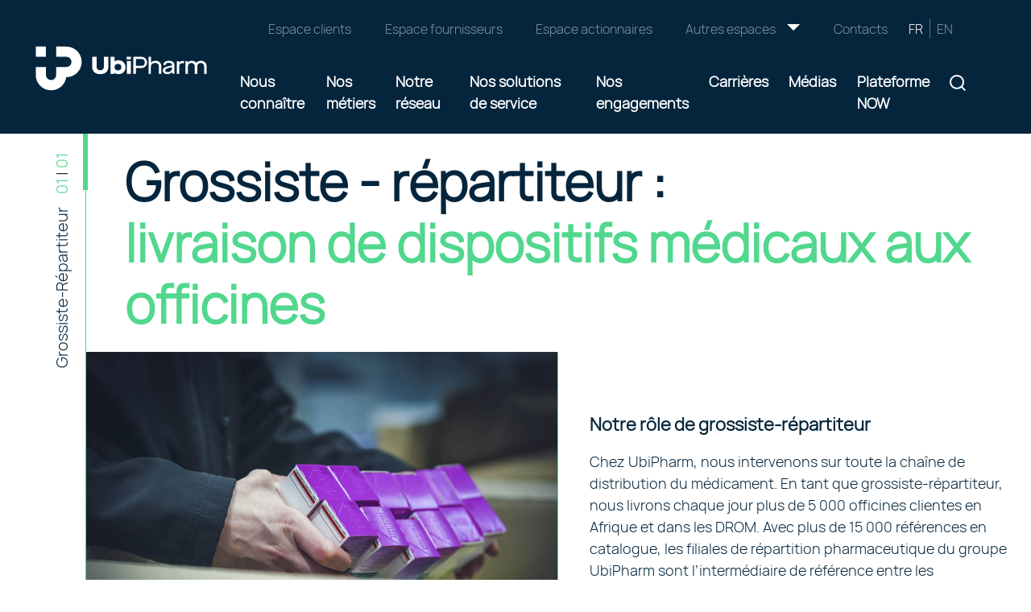

--- FILE ---
content_type: text/html;charset=UTF-8
request_url: https://www.ubipharm.com/fr/Nos%20m%EF%BF%BD%EF%BF%BDtiers/grossiste,Grossiste%20/%20r%EF%BF%BD%EF%BF%BDpartiteur
body_size: 12743
content:













<!DOCTYPE html >
<html lang="fr">
	<head>
		<!-- GOOGLE ANALYTICS -->
		
		<!-- Google Tag Manager -->
		<script>(function(w,d,s,l,i){w[l]=w[l]||[];w[l].push({'gtm.start':
					new Date().getTime(),event:'gtm.js'});var f=d.getElementsByTagName(s)[0],
				j=d.createElement(s),dl=l!='dataLayer'?'&l='+l:'';j.async=true;j.src=
				'https://www.googletagmanager.com/gtm.js?id='+i+dl;f.parentNode.insertBefore(j,f);
		})(window,document,'script','dataLayer','GTM-W5LM6FT3');</script>
		<!-- End Google Tag Manager -->
		

		<meta charset="UTF-8">
		<meta http-equiv="X-UA-Compatible" content="IE=edge">
		<meta name="viewport" content="width=device-width, initial-scale=1.0">

		<link rel="apple-touch-icon" sizes="180x180" href="/apple-touch-icon.png">
		<link rel="icon" type="image/png" sizes="32x32" href="/favicon-32x32.png">
		<link rel="icon" type="image/png" sizes="16x16" href="/favicon-16x16.png">
		<link rel="manifest" href="/site.webmanifest">
		<link rel="mask-icon" href="/safari-pinned-tab.svg" color="#5bbad5">
		<meta name="msapplication-TileColor" content="#da532c">
		<meta name="theme-color" content="#ffffff">

		<!-- Bootstrap 4.6 -->
		<link rel="stylesheet" href="https://cdn.jsdelivr.net/npm/bootstrap@4.6.0/dist/css/bootstrap.min.css"
			  integrity="sha384-B0vP5xmATw1+K9KRQjQERJvTumQW0nPEzvF6L/Z6nronJ3oUOFUFpCjEUQouq2+l" crossorigin="anonymous">
		<script src="https://code.jquery.com/jquery-3.5.1.min.js"
				integrity="sha256-9/aliU8dGd2tb6OSsuzixeV4y/faTqgFtohetphbbj0="
				crossorigin="anonymous"></script>
		<script src="https://cdn.jsdelivr.net/npm/bootstrap@4.6.0/dist/js/bootstrap.bundle.min.js"
				integrity="sha384-Piv4xVNRyMGpqkS2by6br4gNJ7DXjqk09RmUpJ8jgGtD7zP9yug3goQfGII0yAns"
				crossorigin="anonymous"></script>

		<!-- Boostrap ICONS -->
		<link rel="stylesheet" href="https://cdn.jsdelivr.net/npm/bootstrap-icons@1.5.0/font/bootstrap-icons.css">

		<!-- SCROLL MAGIC-->
		<script src="https://cdnjs.cloudflare.com/ajax/libs/ScrollMagic/2.0.5/ScrollMagic.min.js"></script>
		<script src="https://cdnjs.cloudflare.com/ajax/libs/gsap/latest/TweenMax.min.js"></script>
		<script src="https://cdnjs.cloudflare.com/ajax/libs/gsap/1.18.2/TimelineMax.min.js"></script>
		<script src="https://cdnjs.cloudflare.com/ajax/libs/ScrollMagic/2.0.5/plugins/animation.gsap.js"></script>

		<!-- Custom CSS -->
		<link rel="stylesheet" href="/themes/common/css/general_pages.css">
		<link rel="stylesheet" href="/themes/common/css/blocs_reserves.css">
		<link rel="stylesheet" href="/themes/common/css/blocs_reutilisables.css">

		<link rel="stylesheet" href="https://cms.ubipharm.com/themes/common/css/visuels.css">

		




<script type="text/javascript" src="https://cdnjs.cloudflare.com/ajax/libs/toastr.js/latest/toastr.min.js"></script>
<link rel="stylesheet" type="text/css" href="https://cdnjs.cloudflare.com/ajax/libs/toastr.js/latest/toastr.min.css"/>





<title>Grossiste-R&eacute;partiteur Solutions Sant&eacute; Afrique &amp; Drom | UbiPharm</title>
<meta name="description" content="&Agrave; travers ses grossistes, UbiPharm est un acteur majeur dans la distribution de produits pharmaceutiques et parapharmaceutiques dans le monde." />
<script>
    (_axcb = window._axcb || []).push(function(sdk) {
        sdk.on('cookies:complete', function(choices){
            document
                .querySelectorAll('[data-hide-on-vendor-consent]')
                .forEach(el => {
                    const vendor = el.getAttribute('data-hide-on-vendor-consent');
                    el.style.display = choices[vendor] ? 'none' : 'inherit';
                });
            document
                .querySelectorAll('[data-requires-vendor-consent]')
                .forEach(el => {
                    const vendor = el.getAttribute('data-requires-vendor-consent');
                    if (choices[vendor]) {
                        el.setAttribute('src', el.getAttribute('data-src'));
                    }
                });
        });
    });

</script>


		<link rel="stylesheet" href="/themes/common/css/style.css">

		

	</head>

	<body>
	<!-- Google Tag Manager (noscript) -->
	<noscript><iframe src="https://www.googletagmanager.com/ns.html?id=GTM-W5LM6FT3"
					  height="0" width="0" style="display:none;visibility:hidden"></iframe></noscript>
	<!-- End Google Tag Manager (noscript) -->
		<!-- MOBILE ScrollTop BTN -->
		<div id="mobileScrollTopBtn" onclick="topFunction()">
			<svg xmlns="http://www.w3.org/2000/svg" width="16" height="16" fill="white" class="bi bi-arrow-up"
				 viewBox="0 0 16 16">
				<path fill-rule="evenodd"
					  d="M8 15a.5.5 0 0 0 .5-.5V2.707l3.146 3.147a.5.5 0 0 0 .708-.708l-4-4a.5.5 0 0 0-.708 0l-4 4a.5.5 0 1 0 .708.708L7.5 2.707V14.5a.5.5 0 0 0 .5.5z"></path>
			</svg>
		</div>

		

		





<!--! NAVBAR -->
<header id="HEADER" class="navbar navbar-expand-lg navbar-dark py-0 py-lg-3 py-xl-3 fixed-top">
    <!-- LOGO DESKTOP-->
    <a class="desktop_logo navbar-brand mt-1 d-none" href="/fr">
        <svg xmlns="http://www.w3.org/2000/svg" width="250" height="102" viewBox="62 0 102.046 97.187">
            <path id="Path_278" data-name="Path 278"
                  d="M179.567,156.157H156.889v22.676h22.678Zm45.353,0H202.243v22.676h22.89a11.1,11.1,0,0,1,11.1,11.1v.469a11.1,11.1,0,0,1-11.1,11.1h-22.89v17.8A11.338,11.338,0,0,1,190.9,230.645h0a11.337,11.337,0,0,1-11.338-11.338v-17.8H156.889v17.818a34.014,34.014,0,0,0,67.681,4.85c.117,0,.233.009.35.009a34.015,34.015,0,1,0,0-68.031Z"
                  transform="translate(-156.889 -156.157)" fill="#fff" />
        </svg>
    </a>

    <!-- LOGO DESKTOP + TEXTE -->
    <a class="desktop_logo_text navbar-brand ml-2 mt-1 d-none" href="/fr">
        <svg xmlns="http://www.w3.org/2000/svg" width="250" height="auto" viewBox="0 0 289.892 106.976">
            <g id="Group_180" data-name="Group 180" transform="translate(-131.498 -130.751)">
                <rect id="Rectangle_315" data-name="Rectangle 315" width="106.976" height="289.892"
                      transform="translate(421.39 130.751) rotate(90)" fill="none" />
                <path id="Path_49" data-name="Path 49"
                      d="M171.571,156.157H156.889v14.681h14.682Zm29.361,0H186.251v14.681H201.07a7.189,7.189,0,0,1,7.189,7.189v.3a7.189,7.189,0,0,1-7.189,7.189H186.251V197.04a7.34,7.34,0,0,1-7.341,7.34h0a7.34,7.34,0,0,1-7.34-7.34V185.519H156.889v11.535a22.021,22.021,0,0,0,43.817,3.14c.075,0,.151.006.226.006a22.021,22.021,0,1,0,0-44.043Zm75.006,19.6a9.5,9.5,0,0,0-5.561,1.564v-6.473h-5.913v24.458H270v-1.3a8.892,8.892,0,0,0,5.794,1.813c5.557.1,10.28-3.5,10.28-10.032A9.863,9.863,0,0,0,275.938,175.758Zm-.719,14.734c-3.047,0-4.941-1.8-4.941-4.7a4.945,4.945,0,0,1,9.881,0C280.159,188.691,278.266,190.492,275.219,190.492Zm12.688,4.813h5.913V176.758h-5.913Zm-32.921-10.26c0,3.278-1.953,5.231-5.3,5.231-3.314,0-5.232-1.953-5.232-5.266V170.849h-6.418v14.406c0,6.627,4.29,10.534,11.65,10.534s11.65-3.907,11.65-10.534V170.849h-6.349Zm139.559-8.459a8.612,8.612,0,0,0-6.589,2.823h-.069a7.563,7.563,0,0,0-6.24-2.823,7.887,7.887,0,0,0-5.821,2.336h-.07v-1.814h-3.346v18.2h3.556V184.884c0-3.069,1.952-5.16,4.915-5.16,2.928,0,4.915,2.022,4.915,5.16v10.422h3.556V184.884c0-3.1,1.952-5.16,4.95-5.16s4.88,2.022,4.88,5.16v10.422h3.556V184.047C402.737,179.655,399.355,176.587,394.545,176.587Zm-31.412,2.448h-.068V177.1h-3.152v18.2h3.358V185c0-3.331,1.862-4.961,4.506-4.961a8.753,8.753,0,0,1,2.3.317l.248-3.326a10.545,10.545,0,0,0-2.134-.233A6.905,6.905,0,0,0,363.133,179.034ZM348.662,176.6c-4.492,0-8.276,1.808-7.925,5.952h3.121c0-2.168,1.4-3.024,4.611-3.024,3.264,0,4.555,1.4,4.555,3v.705c-1.2.346-2.951.635-5.206,1.142-6.01,1.35-7.99,3.14-7.99,6.008,0,3.326,2.348,5.419,6.5,5.419a9.484,9.484,0,0,0,6.865-2.934h.068v2.419h3.237v-12.38C356.494,179.034,353.506,176.6,348.662,176.6Zm4.362,11.319c0,2.235-2.637,5.01-6.294,5.01-2.58,0-3.529-1.1-3.529-2.512,0-1.509,1.594-2.578,5.234-3.522,2.8-.725,4.589-1.077,4.589-1.077Zm-43.893-17.078h-11.77v24.462h3.619v-8.16h8.151a8.151,8.151,0,0,0,0-16.3Zm-.157,13.126H300.98v-9.951h7.994a4.978,4.978,0,0,1,0,9.951Zm19.978-7.382a8.067,8.067,0,0,0-6.251,2.542h-.068l.109-8.286H319.3l-.109,24.463h3.447V185.085c0-3.194,2.4-5.461,5.873-5.461s5.688,2.061,5.688,5.393v10.29h3.448V184.522C337.643,179.817,334.139,176.588,328.952,176.588ZM287.8,174.7h6.084v-3.852H287.8Z"
                      transform="translate(-1.697 -3.378)" fill="#fff" />
            </g>
        </svg>
    </a>

    <!-- LOGO MOBILE / SEARCH ICON MOBILE-->
    <a class="navbar-brand mt-2 d-lg-none d-xl-none" href="/fr">
        <svg class='ml-1' id="mobile_logo" xmlns="http://www.w3.org/2000/svg" width="151.12" height="auto"
             viewBox="0 0 128.16 32.799">
            <path id="Path_49" data-name="Path 49"
                  d="M164.542,156.157h-7.653v7.653h7.653Zm15.306,0H172.2v7.653h7.725a3.748,3.748,0,0,1,3.748,3.748v.158a3.748,3.748,0,0,1-3.748,3.748H172.2v6.006a3.826,3.826,0,0,1-3.827,3.826h0a3.826,3.826,0,0,1-3.826-3.826v-6.006h-7.653v6.013a11.479,11.479,0,0,0,22.841,1.637c.039,0,.079,0,.118,0a11.48,11.48,0,1,0,0-22.959Zm39.1,10.218a4.951,4.951,0,0,0-2.9.815v-3.374h-3.083v12.75h2.885v-.676a4.635,4.635,0,0,0,3.02.945,5,5,0,0,0,5.359-5.23A5.141,5.141,0,0,0,218.949,166.375Zm-.375,7.681A2.334,2.334,0,0,1,216,171.6a2.578,2.578,0,0,1,5.151,0A2.334,2.334,0,0,1,218.574,174.056Zm6.614,2.509h3.083V166.9h-3.083Zm-17.162-5.349a2.746,2.746,0,0,1-5.491-.018v-7.383H199.19v7.51c0,3.455,2.237,5.491,6.073,5.491s6.073-2.037,6.073-5.491v-7.51h-3.31Zm72.752-4.41a4.489,4.489,0,0,0-3.435,1.472h-.036a3.943,3.943,0,0,0-3.253-1.472,4.112,4.112,0,0,0-3.035,1.218h-.037v-.945h-1.744v9.486h1.854v-5.433a2.565,2.565,0,1,1,5.124,0v5.433h1.854v-5.433a2.481,2.481,0,0,1,2.58-2.69,2.445,2.445,0,0,1,2.544,2.69v5.433h1.854V170.7C285.049,168.406,283.286,166.807,280.778,166.807ZM264.4,168.083h-.036v-1.007h-1.643v9.49h1.751v-5.374a2.263,2.263,0,0,1,2.349-2.586,4.562,4.562,0,0,1,1.2.165l.129-1.734a5.5,5.5,0,0,0-1.112-.122A3.6,3.6,0,0,0,264.4,168.083Zm-7.544-1.268c-2.342,0-4.314.943-4.131,3.1h1.627c0-1.13.731-1.577,2.4-1.577,1.7,0,2.375.732,2.375,1.565v.368c-.628.18-1.538.331-2.714.6-3.133.7-4.165,1.637-4.165,3.132,0,1.734,1.224,2.825,3.387,2.825a4.944,4.944,0,0,0,3.579-1.529h.036v1.261h1.687V170.1C260.943,168.083,259.385,166.815,256.86,166.815Zm2.274,5.9c0,1.165-1.374,2.612-3.281,2.612-1.345,0-1.84-.573-1.84-1.309,0-.787.831-1.344,2.728-1.836,1.458-.378,2.392-.562,2.392-.562Zm-22.881-8.9h-6.136v12.752H232v-4.254h4.249a4.249,4.249,0,0,0,0-8.5Zm-.082,6.843H232v-5.188h4.167a2.6,2.6,0,0,1,0,5.188Zm10.415-3.848a4.206,4.206,0,0,0-3.258,1.325h-.036l.057-4.32h-1.8l-.057,12.752h1.8v-5.329a2.835,2.835,0,0,1,3.062-2.847,2.691,2.691,0,0,1,2.965,2.811v5.364h1.8v-5.622C251.115,168.491,249.289,166.808,246.585,166.808Zm-21.45-.984h3.172v-2.008h-3.172Z"
                  transform="translate(-156.889 -156.157)" fill="#fff" />
        </svg>

        <!-- SEARCH MOBILE -->
        <div id="mobile_search_container" class='hidden'>
            <a class="sb-btn-mobile nav-link" id="mobile_search" href="#">
                <svg xmlns="http://www.w3.org/2000/svg" width="25" height="25" viewBox="0 0 20 20.331">
                    <g id="Union_1" data-name="Union 1" fill="none">
                        <path d="M14.432,16.177A9,9,0,1,1,15.883,14.8L20,18.917l-1.414,1.414Z" stroke="none" />
                        <path id="loupe_mobile_path"
                              d="M 9 16 C 10.53998947143555 16 12.00047969818115 15.50998020172119 13.22359943389893 14.58291053771973 L 13.84806537628174 14.10959243774414 L 14.35396003723145 13.50982093811035 C 15.41541957855225 12.25137042999268 16 10.64975070953369 16 9.000000953674316 C 16 5.140190601348877 12.85980987548828 2.000000715255737 9 2.000000715255737 C 5.140189647674561 2.000000715255737 1.99999988079071 5.140190601348877 1.99999988079071 9.000000953674316 C 1.99999988079071 12.8598108291626 5.140189647674561 16 9 16 M 18.58589935302734 20.33100128173828 L 14.43169975280762 16.17679977416992 C 12.92216968536377 17.32096099853516 11.04027938842773 18 9 18 C 4.029299736022949 18 -1.358032193365943e-07 13.97070026397705 -1.358032193365943e-07 9.000000953674316 C -1.358032193365943e-07 4.029300689697266 4.029299736022949 6.408691319848003e-07 9 6.408691319848003e-07 C 13.97070026397705 6.408691319848003e-07 18 4.029300689697266 18 9.000000953674316 C 18 11.20957088470459 17.20388031005859 13.23301029205322 15.88274955749512 14.7993106842041 L 19.99979972839355 18.91710090637207 L 18.58589935302734 20.33100128173828 Z"
                              stroke="none" fill="#fff" />
                    </g>
                </svg>
            </a>
            <form action="/fr/Search" class="sb-mobile">
                <input name="search" class="sb-input-mobile" type="search" aria-label="Search">
            </form>
        </div>
    </a>

    <!-- HAMBURGER MENU BTN -->
    <button id="navbar-toggler" class="navbar-toggler collapsed position-relative" type="button"
            data-toggle="collapse" data-target="#navbarNavDropdown" aria-controls="navbarNavDropdown"
            aria-expanded="false" aria-label="Toggle navigation">
        <!-- ANIMATED HAMBURGER V1-->
        <span> </span>
        <span> </span>
        <span> </span>
    </button>

    <!-- NAV CONTENT -->
    <div class="collapse navbar-collapse px-3 px-lg-0 px-xl-0 pr-lg-5 pr-xl-5" id="navbarNavDropdown">
        <!-- NAV ROWS Container -->
        <div class="header_rows_cont d-flex flex-column justify-content-center w-100">
            <!-- NAV ROW 1 (Contacts, Espace...) -->
            <ul id="nav_row_1" class="navbar-nav justify-content-end">
                <li class="nav-item pl-lg-1 pl-xl-3">
                    <a target="_blank" class="nav-link" href="https://client-planetpharma.ubipharm.com/">Espace clients</a>
                </li>
                <li class="nav-item pl-lg-1 pl-xl-3">
                    <a target="_blank" class="nav-link" href="https://fournisseur-planetpharma.ubipharm.com/">Espace fournisseurs</a>
                </li>
                <li class="nav-item pl-lg-1 pl-xl-3">
                    <a target="_blank" class="nav-link" href="https://actionnariat.ubipharm.com/">Espace actionnaires</a>
                </li>
                <li class="nav-item dropdown pl-lg-1 pl-xl-3">
                    <a class="nav-link dropdown-toggle" href="#" id="navbarDropdownMenuLink" data-toggle="dropdown" aria-haspopup="true" aria-expanded="false">
                        Autres espaces
                    </a>
                    <div class="bloc_nav_submenu dropdown-menu" aria-labelledby="navbarDropdownMenuLink">
                        <a target="_blank" class="dropdown-item" href="https://planetpharma.force.com/Reglementaire/s/">Espace règlementaire</a>
                        <a target="_blank" class="dropdown-item" href="https://planetpharma.force.com/Promotion">Espace promotion</a>
                    </div>
                </li>
                <li class="nav-item pl-lg-1 pl-xl-3">
                    <a class="nav-link" href="/fr/Contact">Contacts</a>
                </li>
                <!-- FR | EN -->
                <li class="nav-item row px-3 pl-lg-1 pl-xl-3 pb-4 pb-lg-0 pb-xl-0">
                    
                    <a class="nav-link active pr-0" href="/fr">FR</a>
                    <span class="nav-link text-separator px-2"></span>
                    <a class="nav-link  pl-lg-0" href="%2Fen%2FOur+business+lines%2Fgrossiste%2CWholesaler-Distributor">EN</a>
                </li>
            </ul>
            <!-- MOBILE NAV SEPARATOR -->
            <hr id="mobile_nav_separator" class='d-block d-sm-block d-md-block d-lg-none d-xl-none ml-0 w-100'>
            <!-- NAV ROW 2 (Nous connaï¿½tre...)-->
            <ul id="nav_row_2" class="navbar-nav justify-content-end w-100 mt-2 mt-xl-4">
                
                            <li class="nav-item dropdown ">
                                <a class="nav-link dropdown-toggle" href="#"  id="navbarDropdownMenuLink1" data-toggle="dropdown" aria-haspopup="true" aria-expanded="false">
                                    Nous connaître
                                </a>
                                
                                    <div class="bloc_nav_submenu dropdown-menu" aria-labelledby="navbarDropdownMenuLink1">
                                        
                                            <a class="dropdown-item" href="/fr/Nous connaître/groupe,Le groupe UbiPharm">Le groupe UbiPharm</a>
                                        
                                            <a class="dropdown-item" href="/fr/Nous connaître/organisation,Notre organisation">Notre organisation</a>
                                        
                                            <a class="dropdown-item" href="/fr/Nous connaître/positionnement,Notre positionnement">Notre positionnement</a>
                                        
                                            <a class="dropdown-item" href="/fr/Nous connaître/histoire,Notre histoire">Notre histoire</a>
                                        
                                    </div>
                                
                            </li>
                
                            <li class="nav-item dropdown ">
                                <a class="nav-link dropdown-toggle" href="#"  id="navbarDropdownMenuLink2" data-toggle="dropdown" aria-haspopup="true" aria-expanded="false">
                                    Nos métiers
                                </a>
                                
                                    <div class="bloc_nav_submenu dropdown-menu" aria-labelledby="navbarDropdownMenuLink2">
                                        
                                            <a class="dropdown-item" href="/fr/Nos métiers/logistique,Logistique">Logistique</a>
                                        
                                            <a class="dropdown-item" href="/fr/Nos métiers/distribution,Distribution">Distribution</a>
                                        
                                            <a class="dropdown-item" href="/fr/Nos métiers/grossiste,Grossiste / répartiteur">Grossiste / répartiteur</a>
                                        
                                            <a class="dropdown-item" href="/fr/Nos métiers/promotion,Promotion">Promotion</a>
                                        
                                            <a class="dropdown-item" href="/fr/Nos métiers/depositaire,Dépositaire">Dépositaire</a>
                                        
                                    </div>
                                
                            </li>
                
                            <li class="nav-item dropdown ">
                                <a class="nav-link dropdown-toggle" href="#"  id="navbarDropdownMenuLink3" data-toggle="dropdown" aria-haspopup="true" aria-expanded="false">
                                    Notre réseau
                                </a>
                                
                                    <div class="bloc_nav_submenu dropdown-menu" aria-labelledby="navbarDropdownMenuLink3">
                                        
                                            <a class="dropdown-item" href="/fr/Notre réseau/implantations,Nos implantations">Nos implantations</a>
                                        
                                            <a class="dropdown-item" href="/fr/Notre réseau/filialesmetiers,Nos filiales métiers">Nos filiales métiers</a>
                                        
                                            <a class="dropdown-item" href="/fr/Notre réseau/filialesspec,Nos filiales spécialisées">Nos filiales spécialisées</a>
                                        
                                            <a class="dropdown-item" href="/fr/Notre réseau/partenaires,Nos partenaires">Nos partenaires</a>
                                        
                                    </div>
                                
                            </li>
                
                            <li class="nav-item">
                                <a class="nav-link" href="/fr/solutions,Nos solutions de service" >
                                    Nos solutions de service
                                </a>
                                
                            </li>
                
                            <li class="nav-item dropdown ">
                                <a class="nav-link dropdown-toggle" href="#"  id="navbarDropdownMenuLink4" data-toggle="dropdown" aria-haspopup="true" aria-expanded="false">
                                    Nos engagements
                                </a>
                                
                                    <div class="bloc_nav_submenu dropdown-menu" aria-labelledby="navbarDropdownMenuLink4">
                                        
                                            <a class="dropdown-item" href="/fr/Nos engagements/fondation,La Fondation">La Fondation</a>
                                        
                                            <a class="dropdown-item" href="/fr/Nos engagements/actions,Nos actions QSE / RSE">Nos actions QSE / RSE</a>
                                        
                                            <a class="dropdown-item" href="/fr/Nos engagements/solutionsaccessibles,Des solutions accessibles">Des solutions accessibles</a>
                                        
                                            <a class="dropdown-item" href="/fr/Nos engagements/servpers,Services à la personne">Services à la personne</a>
                                        
                                    </div>
                                
                            </li>
                
                            <li class="nav-item">
                                <a class="nav-link" href="/fr/carrieres,Carrières" >
                                    Carrières
                                </a>
                                
                            </li>
                
                            <li class="nav-item dropdown ">
                                <a class="nav-link dropdown-toggle" href="#"  id="navbarDropdownMenuLink5" data-toggle="dropdown" aria-haspopup="true" aria-expanded="false">
                                    Médias
                                </a>
                                
                                    <div class="bloc_nav_submenu dropdown-menu" aria-labelledby="navbarDropdownMenuLink5">
                                        
                                            <a class="dropdown-item" href="/fr/Médias/actus,Actualités">Actualités</a>
                                        
                                            <a class="dropdown-item" href="/fr/Médias/communiques,Communiqués">Communiqués</a>
                                        
                                            <a class="dropdown-item" href="/fr/Médias/publications,Publications">Publications</a>
                                        
                                    </div>
                                
                            </li>
                
                            <li class="nav-item">
                                <a class="nav-link" href="/fr/now" >
                                    Plateforme NOW
                                </a>
                                
                            </li>
                

                <li class="nav-item d-none d-lg-block d-xl-block">
                    <a class="sb-btn-desk nav-link" href="#">
                        <!-- <img src="search_icon.png" alt="search_icon"> -->
                        <svg xmlns="http://www.w3.org/2000/svg" width="20" height="20.331" viewBox="0 0 20 20.331">
                            <g id="Union_1" data-name="Union 1" fill="none">
                                <path d="M14.432,16.177A9,9,0,1,1,15.883,14.8L20,18.917l-1.414,1.414Z" stroke="none" />
                                <path id="loupe_desktop_path"
                                      d="M 9 16 C 10.53998947143555 16 12.00047969818115 15.50998020172119 13.22359943389893 14.58291053771973 L 13.84806537628174 14.10959243774414 L 14.35396003723145 13.50982093811035 C 15.41541957855225 12.25137042999268 16 10.64975070953369 16 9.000000953674316 C 16 5.140190601348877 12.85980987548828 2.000000715255737 9 2.000000715255737 C 5.140189647674561 2.000000715255737 1.99999988079071 5.140190601348877 1.99999988079071 9.000000953674316 C 1.99999988079071 12.8598108291626 5.140189647674561 16 9 16 M 18.58589935302734 20.33100128173828 L 14.43169975280762 16.17679977416992 C 12.92216968536377 17.32096099853516 11.04027938842773 18 9 18 C 4.029299736022949 18 -1.358032193365943e-07 13.97070026397705 -1.358032193365943e-07 9.000000953674316 C -1.358032193365943e-07 4.029300689697266 4.029299736022949 6.408691319848003e-07 9 6.408691319848003e-07 C 13.97070026397705 6.408691319848003e-07 18 4.029300689697266 18 9.000000953674316 C 18 11.20957088470459 17.20388031005859 13.23301029205322 15.88274955749512 14.7993106842041 L 19.99979972839355 18.91710090637207 L 18.58589935302734 20.33100128173828 Z"
                                      stroke="none" fill="#fff" />
                            </g>
                        </svg>
                    </a>
                    <form  action="/fr/Search" class="sb-desktop sb-desktop-hide">
                        <input name="search" class="sb-input" type="search" aria-label="Search">
                        <a href="#" class="sb-submit">&rarr;</a>
                    </form>
                </li>
            </ul>
        </div>
    </div>
</header>


		







<div id="CONTENT">
	
				<div class="grpContent   d-md-flex">
					<div class="indicateur_vertical_container no-line col-1 m-0 d-none d-md-flex">
						<p class='indicateur_vertical pb-4 col-12 m-0'>
							Grossiste-R&eacute;partiteur
							<span class='green-text pt-3'>01</span>&nbsp;|&nbsp;<span class='green-text'>01</span>
						</p>
						<div class="desktopLINE cont-line right-desk d-none d-md-block">
							<div class="train"></div>
						</div>
					</div>
					<div class="col-12 col-md-11 px-0 mx-0">
						
	

			
			
			<div class="subContent bloc_light d-flex row mx-auto p-0">
				<div class="bloc_page_title col-12 p-0 px-5 px-md-5 px-lg-5 px-xl-5 my-auto">
					
					
					<h1>
						<div>Grossiste - r&eacute;partiteur :</div>
						<div class="green-text">livraison de dispositifs m&eacute;dicaux aux officines</div>
                	</h1>
					
				
				</div>
			</div>
			
		

	

			
			
			<div class="subContent bloc_light d-flex row mx-auto p-0">
				<div class="col-12 col-md-6 px-0 mx-0">
					<div class="desktopLINE cont-line right-desk d-none d-md-block d-lg-block d-xl-block"></div>
					
					
					<img src="https://cms.ubipharm.com//files/gallery/CR0P0387.jpg" class="w-100" />
					
				
				</div>
				<div class="col-12 col-md-6 py-5 pb-md-0 mb-5 my-auto">
					<div class="pl-4">
						
						
						
					
					<div class="sous-titre pt-4 pb-3">Notre r&ocirc;le de grossiste-r&eacute;partiteur</div>
					
				
						
					
					<p class="corp_de_texte pb-2 pr-2">Chez UbiPharm, nous intervenons sur toute la chaîne de distribution du médicament. En tant que grossiste-répartiteur, nous livrons chaque jour plus de 5 000 officines clientes en Afrique et dans les DROM. Avec plus de 15 000 références en catalogue, les filiales de répartition pharmaceutique du groupe UbiPharm sont l’intermédiaire de référence entre les laboratoires pharmaceutiques et les pharmacies d’officines. Ils interviennent de la prise de commande à la livraison finale pour assurer la disponibilité du médicament en temps et en heure.</p>
					
				
						
					</div>
				</div>
			</div>
			
		

	

			
			
			<div class="subContent bloc_dark d-flex row mx-auto p-0 py-md-5">
				<div class="col-12 px-0 pt-4">
					<div class='pt-2 pt-md-4  pb-2 pb-md-4 pl-5 pr-2 pr-md-5 bloc5_text_container'>
						
						
					
					<div class="sous-titre pt-2 pb-3">Les avantages du grossiste-r&eacute;partiteur UbiPharm</div>
					
				
						<div class="cont-line left-desk bot-mob d-block d-md-none d-lg-none d-xl-none"></div>
					</div>
				</div>
				<div class="d-flex row col-12 px-0 mx-0 pt-2 pb-2">
					<div class="col-12 col-md-6 bloc5_list_container">
						<div class="d-flex flex-column d-md-block justify-content-center">
							
					
					
					
						
						<ul>
							<li class='corp_de_texte'>
								<span>La garantie de stocks de qualit&eacute;</span>
							</li>
						</ul>
						
					
						
						<ul>
							<li class='corp_de_texte'>
								<span>Un stock de 200 000 m2 avec plus de 15 000 r&eacute;f&eacute;rences de m&eacute;dicaments</span>
							</li>
						</ul>
						
					
						
						<ul>
							<li class='corp_de_texte'>
								<span>Une s&eacute;curit&eacute; maximale, un syst&egrave;me fiable, une tra&ccedil;abilit&eacute; compl&egrave;te </span>
							</li>
						</ul>
						
					
						
						<ul>
							<li class='corp_de_texte'>
								<span>Le respect des bonnes pratiques de distribution et la d&eacute;marche qualit&eacute;</span>
							</li>
						</ul>
						
					
						
						<ul>
							<li class='corp_de_texte'>
								<span>Un extranet client, pour une visibilit&eacute; sur le stock du grossiste et une meilleure r&eacute;activit&eacute; pour le client afin qu&rsquo;il puisse commander facilement et rapidement</span>
							</li>
						</ul>
						
					
						
						<ul>
							<li class='corp_de_texte'>
								<span>La possibilit&eacute; des r&eacute;clamations en ligne</span>
							</li>
						</ul>
						
					
					
				
						</div>
					</div>
					<div class="col-12 col-md-6 bloc5_list_container">
						<div class="d-flex flex-column d-md-block justify-content-center">
							
					
					
					
						
						<ul>
							<li class='corp_de_texte'>
								<span>Une trentaine d&rsquo;agence en Afrique et dans les DROM</span>
							</li>
						</ul>
						
					
						
						<ul>
							<li class='corp_de_texte'>
								<span>Un approvisionnement r&eacute;gulier sur toutes les cat&eacute;gories de produits</span>
							</li>
						</ul>
						
					
						
						<ul>
							<li class='corp_de_texte'>
								<span>Un automate de commande (UbiPharm C&ocirc;te d&rsquo;Ivoire)</span>
							</li>
						</ul>
						
					
						
						<ul>
							<li class='corp_de_texte'>
								<span>Le respect des temp&eacute;ratures de stockage avec une cartographie des zones sensibles ( exemple : chambres froides)</span>
							</li>
						</ul>
						
					
						
						<ul>
							<li class='corp_de_texte'>
								<span>Des livraisons dans les SAS des pays pour plus de s&eacute;curit&eacute; et de rapidit&eacute;</span>
							</li>
						</ul>
						
					
					
				
						</div>
					</div>
				</div>
			</div>
			
		

	

			
			
			<div class="subContent bloc_light d-flex row mx-auto p-0">
				<div class="col-12 px-0 bloc7_img_container">
					<div class="cont-line right-desk top-mob d-block d-md-none d-lg-none d-xl-none"></div>
					
					
					<img src="https://cms.ubipharm.com//files/gallery/CR0P1838.jpg" class="bloc7_img_desktop w-100" />
					
				
				</div>
				<div class="bloc7_ContentContainer col-12 px-0">
					<div class='bloc7_text_container pt-2 pt-md-4 pb-2 pb-md-4 px-3 px-md-5'>
						
					
					<div class="sous-titre pb- pt-2 green-text">Vous avez besoin d'un grossiste-r&eacute;partiteur ?</div>
					
				
						
						
					
					<a href="/fr/Contact" class="CTA text-decoration-none">Contactez-nous
                    	<span class="bi bi-arrow-right pl-3"></span>
                	</a>
					
				
                    </div>
				</div>
			</div>
			
		

	
	</div></div>
</div>


		







<!--! FOOTER -->
<div class="bloc_footer col-12 row px-0 mx-0">

    

    <!-- LVL2 - Logo, adress, submenus -->
    <div class="col-12 footer_menu_cont row px-0 mx-0 py-5">
        <div class="footer_menu_logo col-12 col-md-2 col-lg-2 col-xl-2 text-center pb-5 pb-md-0 pb-lg-0 pb-xl-0">
            <svg id="bloc_footer_logo" xmlns="http://www.w3.org/2000/svg" width="100%" height=""
                 viewBox="0 0 198.426 122.688">
                <path id="Path_10" data-name="Path 10"
                      d="M280.175,131.176H262.714v17.46h17.461Zm34.921,0H297.635v17.46h17.624a8.55,8.55,0,0,1,8.55,8.55v.361a8.55,8.55,0,0,1-8.55,8.549H297.635v13.7a8.73,8.73,0,0,1-17.46,0V166.1h-17.46v13.719a26.189,26.189,0,0,0,52.111,3.735c.09,0,.179.007.27.007a26.191,26.191,0,0,0,0-52.381Zm-71.009,98.513a11.431,11.431,0,0,0-6.7,1.885v-7.8h-7.125V253.24h6.669v-1.562a10.716,10.716,0,0,0,6.98,2.183c6.694.12,12.385-4.211,12.385-12.086A11.882,11.882,0,0,0,244.087,229.689Zm-.866,17.752c-3.671,0-5.952-2.171-5.952-5.666,0-3.413,2.392-5.707,5.952-5.707s5.952,2.294,5.952,5.707C249.173,245.27,246.892,247.441,243.221,247.441Zm105.915-13.8h-.082V231.31h-3.8v21.93H349.3V240.82c0-4.013,2.243-5.977,5.429-5.977a10.536,10.536,0,0,1,2.769.383l.3-4.007a12.641,12.641,0,0,0-2.571-.281A8.315,8.315,0,0,0,349.136,233.637Zm37.843-2.949a10.378,10.378,0,0,0-7.938,3.4h-.084c-1.47-2.141-4.409-3.4-7.517-3.4a9.507,9.507,0,0,0-7.014,2.813h-.084v-2.183h-4.031V253.24H364.6V240.683c0-3.7,2.351-6.216,5.921-6.216,3.528,0,5.921,2.436,5.921,6.216V253.24h4.284V240.683c0-3.738,2.352-6.216,5.963-6.216s5.88,2.436,5.88,6.216V253.24h4.284V239.675C396.848,234.383,392.774,230.688,386.979,230.688Zm-168.134,10.19c0,3.951-2.353,6.3-6.387,6.3-3.992,0-6.3-2.353-6.3-6.346V223.775h-7.732v17.356c0,7.984,5.169,12.69,14.036,12.69s14.035-4.706,14.035-12.69V223.775h-7.648Zm39.662,12.362h7.124V230.894h-7.124Zm25.57-29.471H269.9V253.24h4.36v-9.831h9.82a9.82,9.82,0,1,0,0-19.64Zm-.19,15.814h-9.63V227.594h9.63a6,6,0,0,1,0,11.989Zm47.814-8.876c-5.411,0-9.97,2.179-9.548,7.171h3.76c0-2.612,1.69-3.644,5.556-3.644,3.933,0,5.488,1.693,5.488,3.618v.849c-1.45.418-3.555.765-6.273,1.376-7.24,1.627-9.626,3.782-9.626,7.238,0,4.008,2.828,6.528,7.827,6.528a11.423,11.423,0,0,0,8.27-3.534h.083v2.914h3.9V238.309C341.137,233.635,337.538,230.707,331.7,230.707Zm5.256,13.636c0,2.693-3.177,6.037-7.583,6.037-3.108,0-4.252-1.325-4.252-3.027,0-1.817,1.921-3.106,6.306-4.243,3.37-.873,5.529-1.3,5.529-1.3Zm-29-13.654a9.72,9.72,0,0,0-7.531,3.062h-.083l.132-9.982h-4.153l-.132,29.471h4.153V240.926c0-3.848,2.9-6.58,7.076-6.58s6.853,2.483,6.853,6.5v12.4h4.154V240.248C318.426,234.579,314.2,230.689,307.957,230.689Zm-49.574-2.273h7.331v-4.641h-7.331Z"
                      transform="translate(-198.422 -131.176)" fill="#fff"></path>
            </svg>
            <div class='footer_menu_address pt-4'>4 Avenue Victor Grignard,</div>
            <div class='footer_menu_address pt-1'>76120 Le Grand-Quevilly </div>
        </div>

        
                        <div class="footer_menu_submenus col-12 col-md-2 col-lg-2 col-xl-2 ">
                            <!-- Collapse trigger (disabled/open on desktop) -->
                            <h4 data-toggle="collapse" data-target="#collapseSub1" aria-expanded="false" aria-controls="collapseSub1>">
                                NOUS CONNAÎTRE
                                <!-- Green_triangle (mobile only) -->
                                <svg class='footer_triangle' xmlns="http://www.w3.org/2000/svg" width="18px" height="" viewBox="0 0 17 8">
                                    <path id="Path_348" data-name="Path 348" d="M4156,4644l7.7,8.442,7.606-8.442" transform="translate(-4156 -4644)" fill="#51d78e"></path>
                                </svg>
                            </h4>
                            
                            <div class="collapse" id="collapseSub1">
                                
                                <a href="/fr/Nous connaître/groupe,Le groupe UbiPharm" class="footer_submenu_links">Le groupe UbiPharm</a>
                                
                                <a href="/fr/Nous connaître/organisation,Notre organisation" class="footer_submenu_links">Notre organisation</a>
                                
                                <a href="/fr/Nous connaître/positionnement,Notre positionnement" class="footer_submenu_links">Notre positionnement</a>
                                
                                <a href="/fr/Nous connaître/histoire,Notre histoire" class="footer_submenu_links">Notre histoire</a>
                                
                            </div>
                            
                        </div>
        
                        <div class="footer_menu_submenus col-12 col-md-2 col-lg-2 col-xl-2 ">
                            <!-- Collapse trigger (disabled/open on desktop) -->
                            <h4 data-toggle="collapse" data-target="#collapseSub2" aria-expanded="false" aria-controls="collapseSub2>">
                                NOS MÉTIERS
                                <!-- Green_triangle (mobile only) -->
                                <svg class='footer_triangle' xmlns="http://www.w3.org/2000/svg" width="18px" height="" viewBox="0 0 17 8">
                                    <path id="Path_348" data-name="Path 348" d="M4156,4644l7.7,8.442,7.606-8.442" transform="translate(-4156 -4644)" fill="#51d78e"></path>
                                </svg>
                            </h4>
                            
                            <div class="collapse" id="collapseSub2">
                                
                                <a href="/fr/Nos métiers/logistique,Logistique" class="footer_submenu_links">Logistique</a>
                                
                                <a href="/fr/Nos métiers/distribution,Distribution" class="footer_submenu_links">Distribution</a>
                                
                                <a href="/fr/Nos métiers/grossiste,Grossiste / répartiteur" class="footer_submenu_links">Grossiste / répartiteur</a>
                                
                                <a href="/fr/Nos métiers/promotion,Promotion" class="footer_submenu_links">Promotion</a>
                                
                                <a href="/fr/Nos métiers/depositaire,Dépositaire" class="footer_submenu_links">Dépositaire</a>
                                
                            </div>
                            
                        </div>
        
                        <div class="footer_menu_submenus col-12 col-md-2 col-lg-2 col-xl-2 ">
                            <!-- Collapse trigger (disabled/open on desktop) -->
                            <h4 data-toggle="collapse" data-target="#collapseSub3" aria-expanded="false" aria-controls="collapseSub3>">
                                NOTRE RÉSEAU
                                <!-- Green_triangle (mobile only) -->
                                <svg class='footer_triangle' xmlns="http://www.w3.org/2000/svg" width="18px" height="" viewBox="0 0 17 8">
                                    <path id="Path_348" data-name="Path 348" d="M4156,4644l7.7,8.442,7.606-8.442" transform="translate(-4156 -4644)" fill="#51d78e"></path>
                                </svg>
                            </h4>
                            
                            <div class="collapse" id="collapseSub3">
                                
                                <a href="/fr/Notre réseau/implantations,Nos implantations" class="footer_submenu_links">Nos implantations</a>
                                
                                <a href="/fr/Notre réseau/filialesmetiers,Nos filiales métiers" class="footer_submenu_links">Nos filiales métiers</a>
                                
                                <a href="/fr/Notre réseau/filialesspec,Nos filiales spécialisées" class="footer_submenu_links">Nos filiales spécialisées</a>
                                
                                <a href="/fr/Notre réseau/partenaires,Nos partenaires" class="footer_submenu_links">Nos partenaires</a>
                                
                            </div>
                            
                        </div>
        
                        <div class="footer_menu_submenus col-12 col-md-2 col-lg-2 col-xl-2 ">
                            <!-- Collapse trigger (disabled/open on desktop) -->
                            <h4 data-toggle="collapse" data-target="#collapseSub4" aria-expanded="false" aria-controls="collapseSub4>">
                                NOS ENGAGEMENTS
                                <!-- Green_triangle (mobile only) -->
                                <svg class='footer_triangle' xmlns="http://www.w3.org/2000/svg" width="18px" height="" viewBox="0 0 17 8">
                                    <path id="Path_348" data-name="Path 348" d="M4156,4644l7.7,8.442,7.606-8.442" transform="translate(-4156 -4644)" fill="#51d78e"></path>
                                </svg>
                            </h4>
                            
                            <div class="collapse" id="collapseSub4">
                                
                                <a href="/fr/Nos engagements/fondation,La Fondation" class="footer_submenu_links">La Fondation</a>
                                
                                <a href="/fr/Nos engagements/actions,Nos actions QSE / RSE" class="footer_submenu_links">Nos actions QSE / RSE</a>
                                
                                <a href="/fr/Nos engagements/solutionsaccessibles,Des solutions accessibles" class="footer_submenu_links">Des solutions accessibles</a>
                                
                                <a href="/fr/Nos engagements/servpers,Services à la personne" class="footer_submenu_links">Services à la personne</a>
                                
                            </div>
                            
                        </div>
        
                        <div class="footer_menu_submenus col-12 col-md-2 col-lg-2 col-xl-2 ">
                            <!-- Collapse trigger (disabled/open on desktop) -->
                            <h4 data-toggle="collapse" data-target="#collapseSub5" aria-expanded="false" aria-controls="collapseSub5>">
                                MÉDIAS
                                <!-- Green_triangle (mobile only) -->
                                <svg class='footer_triangle' xmlns="http://www.w3.org/2000/svg" width="18px" height="" viewBox="0 0 17 8">
                                    <path id="Path_348" data-name="Path 348" d="M4156,4644l7.7,8.442,7.606-8.442" transform="translate(-4156 -4644)" fill="#51d78e"></path>
                                </svg>
                            </h4>
                            
                            <div class="collapse" id="collapseSub5">
                                
                                <a href="/fr/Médias/actus,Actualités" class="footer_submenu_links">Actualités</a>
                                
                                <a href="/fr/Médias/communiques,Communiqués" class="footer_submenu_links">Communiqués</a>
                                
                                <a href="/fr/Médias/publications,Publications" class="footer_submenu_links">Publications</a>
                                
                            </div>
                            
                        </div>
        
    </div>

    <!-- LVL3 - Carrieres, Medias... -->
    <div class="col-12 footer_links_cont px-0 mx-0 pt-0 py-md-4 py-lg-4 py-xl-4">
        <a href="/fr/carrieres,Carrières" class="footer_links">Carrières</a>
        <a href="/fr/Contact" class="footer_links">Contacts</a>
        <a target="_blank" href="https://client-planetpharma.ubipharm.com/" class="footer_links">Espace clients</a>
        <a target="_blank" href="https://actionnariat.ubipharm.com/" class="footer_links">Espace actionnaires</a>
        <a href="/fr/MentionsLegales" class="footer_links">Mention légales</a>
        <a href="/fr/PolitiqueConfidentialite" class="footer_links">Politique de confidentialit&eacute;</a>
    </div>

    <!-- LVL4 Copyright -->
    <div class="col-12 footer_copyright text-center py-4 green-text d-flex align-items-center justify-content-center">
        © Copyright 2000-2026 UbiPharm. Tous droits réservés.
    </div>

</div>


	</body>

	



<!-- SCROLL MAGIC -->
<script>
    $(document).ready(function () {
        addMobileLinesToDOM();
        manageLineScrollMagic()
    });
</script>
	<!-- SCROLL TO TOP  -->
	<script>
		var scrollTopBtn = document.getElementById("mobileScrollTopBtn");
		function scrollFunction() {
			if (document.body.scrollTop > 500 || document.documentElement.scrollTop > 500) {
				scrollTopBtn.style.display = "block";
			} else {
				scrollTopBtn.style.display = "none";
			}
		}
		// When the user clicks on the button, scroll to the top of the document
		function topFunction() {
			document.body.scrollTop = 0; // For Safari
			document.documentElement.scrollTop = 0; // For Chrome, Firefox, IE and Opera
		}
		function responsiveMobileTopBtn(mobileMediaQuery) {
			if (mobileMediaQuery.matches) {
				//MOBILE
				window.onscroll = function () { scrollFunction() };
			} else {
				//DESKTOP
				scrollTopBtn.style.display = "none";
			}
		}
		var mobileMediaQuery = window.matchMedia("(max-width: 767px)");
		responsiveMobileTopBtn(mobileMediaQuery); // Call listener function at run time
		mobileMediaQuery.addListener(responsiveMobileTopBtn);// Attach listener function on state changes
	</script>
	<script src="/themes/common/js/blocs_reutilises.js"></script>
	<!-- HEADER SCRIPTS -->
	<!-- Replace LOGO on scroll -->
	<script>
		var logo = document.querySelector("a.desktop_logo");
		var logoText = document.querySelector("a.desktop_logo_text");
		logoText.style.cssText = "display:block !important";
		function responsiveMobileTopBtn(mobileMediaQuery) {
			if (mobileMediaQuery.matches) {
				//MOBILE
				logo.style.cssText = "display:none !important";
				logoText.style.cssText = "display:none !important";
			} else {
				//DESKTOP
				logoText.style.cssText = "display:block !important";
				function scrollFunction() {
					if (document.body.scrollTop > 100 || document.documentElement.scrollTop > 100) {
						logo.style.cssText = "display:block !important";
						logoText.style.cssText = "display:none !important";
					} else {
						logo.style.cssText = "display:none !important";
						logoText.style.cssText = "display:block !important";
					}
				}
				window.onscroll = function () { scrollFunction() };
			}
		}
		var mobileMediaQuery = window.matchMedia("(max-width: 991px)");
		responsiveMobileTopBtn(mobileMediaQuery); // Call listener function at run time
		mobileMediaQuery.addListener(responsiveMobileTopBtn);// Attach listener function on state changes
	</script>
	<!-- Dynamic content margin -->
	<script>
		var contentElem = document.getElementById("CONTENT");
		window.addEventListener('load', (event) => {
			var navHeight = document.getElementById("HEADER").offsetHeight;
			contentElem.style.marginTop = navHeight + 'px';
		});
		function reportWindowSize() {
			navHeight = document.getElementById("HEADER").offsetHeight;
			contentElem.style.marginTop = navHeight + 'px';
		}

		var marginInterval = '';
		$(document).ready(function () {
			$('#navbarNavDropdown')
					.on('show.bs.collapse', function () {
						setInterval(function () {
							navHeight = document.getElementById("HEADER").offsetHeight;
							contentElem.style.marginTop = navHeight + 'px';
						}, 5);
					})
					.on('hide.bs.collapse', function () {
						setInterval(function () {
							navHeight = document.getElementById("HEADER").offsetHeight;
							contentElem.style.marginTop = navHeight + 'px';
						}, 5);
					})
					.on('shown.bs.collapse', function () {
						navHeight = document.getElementById("HEADER").offsetHeight;
						contentElem.style.marginTop = navHeight + 'px';
						clearInterval(marginInterval);
					})
					.on('hidden.bs.collapse', function () {
						navHeight = document.getElementById("HEADER").offsetHeight;
						contentElem.style.marginTop = navHeight + 'px';
						clearInterval(marginInterval);
					});
		});
		window.addEventListener('resize', reportWindowSize);
	</script>
	<!-- Replacing mobile_logo with mobile_search -->
	<script>
		$(document).ready(function () {
			$('#navbarNavDropdown')
					.on('show.bs.collapse', function () {
						$('#mobile_logo').toggleClass('hidden');
						$('#mobile_search_container').toggleClass('hidden');

					})
					.on('hide.bs.collapse', function () {
						$('#mobile_logo').toggleClass('hidden');
						$('#mobile_search_container').toggleClass('hidden');
					});
		});

		var searchIconMobile = document.getElementById("mobile_search");
		var sbSearchContainer = document.getElementsByClassName("sb-search");
	</script>
	<!-- SB DESKTOP -->
	<script>
		var sbDesktop = document.querySelector("form.sb-desktop");
		var sbButton = document.querySelector("a.sb-btn-desk");
		var sbButtonSVG = document.querySelector("#loupe_desktop_path");
		sbButton?.addEventListener("click", function (evnt) {
			if (sbDesktop.style.display === "block") {
				sbDesktop.style.display = "none"
				sbButtonSVG.style.fill = "white";
			} else {
				sbDesktop.style.display = "block";
				sbButtonSVG.style.fill = "#51d78e";
			}
		});

		$('.sb-submit').click(function(e){
			$(e.target).closest("form").submit();
		});
	</script>
	<!-- SB MOBILE -->
	<script>
		var sbMobile = document.querySelector("form.sb-mobile");
		var sbButton = document.querySelector("a.sb-btn-mobile");
		var sbButtonSVGmobile = document.querySelector("#loupe_mobile_path");
		sbButton?.addEventListener("click", function (evnt) {
			if (window.getComputedStyle(sbMobile).display === "none") {
				sbMobile.style.display = "block"
				sbButtonSVGmobile.style.fill = "#51d78e";
			} else {
				sbMobile.style.display = "none";
				sbButtonSVGmobile.style.fill = "white";
			}
		});
		$('#navbarNavDropdown').on('hidden.bs.collapse', function () {
			sbMobile.style.display = "none";
			sbButtonSVGmobile.style.fill = "white";
		})
	</script>
	<!-- Hide mobile search -->
	<script>
		function responsiveSubmenu(mobileMediaQuery) {
			if (mobileMediaQuery.matches) {
				//MOBILE <= 991px
				document.getElementById("mobile_search").style.display = "block";
			} else {
				//DESKTOP > 991px
				/** Hide mobile search bar if windows enlarges  */
				document.getElementById("mobile_search").style.display = "none";
				sbMobile.style.display = "none";
				sbButtonSVGmobile.style.fill = "white";
			}
		}
		var mobileMediaQuery = window.matchMedia("(max-width: 991px)");
		responsiveSubmenu(mobileMediaQuery); // Call listener function at run time
		mobileMediaQuery.addListener(responsiveSubmenu);// Attach listener function on state changes
	</script>
	<!-- FOOTER SCRIPT -->
	<script>
		/* Collapsable elements */
		var collapseSUBMENUS = document.querySelectorAll(".footer_menu_submenus .collapse");
		/* Collapse TOGGLES */
		var collapseToggles = document.querySelectorAll(".footer_menu_submenus h4");
		/* All Green Triangles */
		var greenTriangles = document.querySelectorAll(".footer_triangle");

		function responsiveSubmenu(mobileMediaQuery) {
			if (mobileMediaQuery.matches) {
				//MOBILE
				/* HIDE Submenu elems on MOBILE */
				collapseSUBMENUS.forEach(subMenu => {
					subMenu.classList.remove("show");
				});
				/* Enable collapse on MOBILE */
				collapseToggles.forEach(toggle => {
					toggle.setAttribute("data-toggle", "collapse");
					/* Collapse other open sub-menus */
					toggle.addEventListener('click', event => {
						$('.collapse').collapse('hide');
						const triangleClicked = toggle.querySelector(".footer_triangle");
						document.querySelectorAll(".footer_triangle").forEach(greenTriangle => {
							if(triangleClicked === greenTriangle && !greenTriangle.classList.contains("flip_triangle")){
								greenTriangle.classList.add("flip_triangle");
							} else {
								if (greenTriangle.classList.contains("flip_triangle")) {
									greenTriangle.classList.remove("flip_triangle");
								}
							}
						});
					});
				});
				/* SHOW Green Triangles */
				greenTriangles.forEach(triangle => {
					triangle.style.display = "initial";
				});
			} else {
				//DESKTOP
				/* SHOW Submenu elems on Desktop */
				collapseSUBMENUS.forEach(subMenu => {
					subMenu?.classList.add("show");
				});
				/* Disable collapse on Desktop */
				collapseToggles.forEach(toggle => {
					toggle.setAttribute("data-toggle", "");
				});
				/* HIDE Green Triangles */
				greenTriangles.forEach(triangle => {
					triangle.style.display = "none";
				});
			}
		}
		var mobileMediaQuery = window.matchMedia("(max-width: 767px)");
		responsiveSubmenu(mobileMediaQuery); // Call listener function at run time
		mobileMediaQuery.addListener(responsiveSubmenu);// Attach listener function on state changes
	</script>


</html>


--- FILE ---
content_type: text/css;charset=ISO-8859-1
request_url: https://www.ubipharm.com/themes/common/css/general_pages.css
body_size: 1887
content:
/* html, body {
  height: unset;
} */

/* ! REMOVE after dev */
/* html {
  background: red;
} */

/* CDN with selection (excludes light 300 & regular 400) */
/* <link rel="preconnect" href="https://fonts.googleapis.com"> 
<link rel="preconnect" href="https://fonts.gstatic.com" crossorigin> 
<link href="https://fonts.googleapis.com/css2?family=Manrope:wght@400;500;600;700;800&display=swap" rel="stylesheet"> */

/** GOOGLE FONTS ==> font-weight
    Extra light: 200
    Light: 300

    Regular: 400
    Medium: 500

    Semi-bold: 600
    Bold: 700
    Extra-bold: 800
*/

/** MISC */
*::-webkit-scrollbar {
  display: none !important; /* IE, Edge and Firefox */
  -ms-overflow-style: none !important; /* IE and Edge */
  scrollbar-width: none !important; /* Firefox */
}
/** HIDE Scrollbar Globally */
html::-webkit-scrollbar {
  display: none; /* Chrome, Safari and Opera */
}

html {
  -ms-overflow-style: none; /* IE and Edge */
  scrollbar-width: none; /* Firefox */
}

/*! MOBILE ScrollTop BTN */
#mobileScrollTopBtn {
  display: none;
  height: 30px;
  width: 30px;
  border-radius: 25px;
  background: #51d78e;

  position: fixed;
  bottom: 5%;
  right: 10%;
  z-index: 100;
  padding: 3px 2px 2px 2px;
}
#mobileScrollTopBtn svg {
  position: relative;
  left: 5px;
  bottom: 1px;
}

/** FONTS */
/* MANROPE FONT LOCAL */
@font-face {
  font-family: "Manrope";
  src: url("../fonts/Manrope-Light.woff2") format("woff2"), url("../fonts/Manrope-Light.woff") format("woff"),
    url("../fonts/Manrope-Regular.woff2") format("woff2"), url("../fonts/Manrope-Regular.woff") format("woff"),
    url("../fonts/Manrope-Medium.woff2") format("woff2"), url("../fonts/Manrope-Medium.woff") format("woff"),
    url("../fonts/Manrope-SemiBold.woff2") format("woff2"), url("../fonts/Manrope-SemiBold.woff") format("woff"),
    url("../fonts/Manrope-Bold.woff2") format("woff2"), url("../fonts/Manrope-Bold.woff") format("woff"),
    url("../fonts/Manrope-ExtraBold.woff2") format("woff2"), url("../fonts/Manrope-ExtraBold.woff") format("woff");
}
* {
  font-family: "Manrope", sans-serif;
  color: #05253d;
}

/* DESKTOP FONTS */
h1 {
  font-size: 64px;
  font-weight: 800; /* EXTRA BOLD */
}

h2 {
  font-size: 53px;
  font-weight: 600; /* SEMI BOLD */
}

h3 {
  font-size: 24px;
  font-weight: 700;
}

/* Footer submenu items */
h4 {
  font-size: 16px;
  font-weight: 700; /* BOLD */
  display: inline-block !important;
  line-height: 20px;
}

.sous-titre {
  font-size: 22px;
  font-weight: 700; /* BOLD */
}

.corp_de_texte {
  font-size: 18px;
  font-weight: 400; /* REGULAR */
}

.mise_en_avant {
  font-size: 18px;
  font-weight: 700;
}

.lien {
  font-size: 18px;
  font-weight: 400;
}

.indicateur_vertical {
  font-size: 20px;
  font-weight: 400; /* REGULAR */
}

.CTA {
  font-size: 16px;
  font-weight: 700;
  color: #05253d;
}
.CTA:hover > * {
  height: 5px;
}
.CTA:hover {
  text-decoration: none;
  color: inherit;
}

.CTA:hover > i,
.CTA:hover > i.CTA-dark-arrow {
  color: #51d78e;
}

.CTA-dark-arrow {
  color: white;
}
/* ================ end Desktop Fonts ================ */
/*! MOBILE FONTS */
@media (max-width: 767px) {
  h1 {
    font-size: 35px !important;
    font-weight: 800; /* EXTRA BOLD */
  }

  h2 {
    font-size: 28px;
    font-weight: 600; /* SEMI BOLD */
  }

  h3 {
    font-size: 20px;
    font-weight: 700;
  }

  .sous-titre {
    font-size: 18px;
    font-weight: 700; /* BOLD */
  }

  .corp_de_texte {
    font-size: 14px;
    font-weight: 400; /* REGULAR */
  }

  .mise_en_avant {
    font-size: 14px;
    font-weight: 700;
  }

  .lien {
    font-size: 14px;
    font-weight: 500; /* MEDIUM */
  }

  .CTA {
    font-size: 14px;
    font-weight: 700;
    /* color: #05253d; */
  }
  /* === */
}

/* TEXT COLORS */
.green-text {
  color: #51d78e;
}
.corail-text {
  color: #ff8a62;
}
.blue-text {
  color: #05253d;
}
/* Vars COLORS */
:root {
  --ubi-blue: #05253d;
  --ubi-green: #51d78e;
  --ubi-corail: #ff8a62;
  --ubi-cyan: #292f30;
  --ubi-yellow: #ffeb7c;
  --ubi-brown: #b08a78;
  --ubi-red: #f25b75;
  --ubi-purple: #8883ff;
}

/*! INDICATEUR VERTICAL */
.indicateur_vertical_container {
  /* padding: 0 !important;
  padding-left: 1px; */
  align-items: flex-start;
}

.indicateur_vertical_container.no-line {
  border-right: 0;
}

.indicateur_vertical {
  writing-mode: tb-rl;
  transform: rotate(-180deg);

  display: flex;

  align-items: flex-end;
  justify-content: space-between;
  flex-wrap: wrap;
  padding: 0;
}

/*! LOCOMOTIVE  */
.cont-line {
  position: absolute;
  top: 0;
  left: 0;
  width: 1px;
  background-color: #51d78e;
  z-index: 100;

  /*! TEST */
  /* height: 200px; */
  height: 0;
  transition: height 2s;
}

.desktopLINE.cont-line.line-animation {
  height: 100%;
  transition: height 2s;
}

.cont-line.left-desk {
  left: 0;
  right: unset;
}

.cont-line.right-desk {
  right: 0;
  left: unset;
}

.cont-line .train,
.cont-line .train-no-anim {
  position: absolute;
  left: 50%;
  transform: translateX(-50%);
  background-color: #51d78e;
  width: 6px;

  /*! Testy */
  height: 0px;
  top: 0%;
  transition: top 0.5s ease;
}
.train.train-enter {
  height: 70px !important;
  transition: height 1s !important;
}

/*? MOBILE CONT */
@media (max-width: 767px) {
  .cont-line {
    min-height: 2px;
    max-height: 2px;
    /*! Test */
    width: 0%;
  }
  .mobileLINE.cont-line.line-animation {
    width: 100%;
    transition: width 2s;
  }

  .cont-line.top-mob {
    top: 0;
    bottom: unset;
  }

  /* !!!!!!! */
  .cont-line.top-mob .train {
    top: 50%;
    left: 0%;
    transform: translateX(0) translateY(-50%);
    height: 6px;

    /*! TEST */
    width: 0px;
    transition: width 1s;
  }
  .mobileLINE .train.train-enter-mobile {
    height: 6px;
    width: 70px;
    transition: width 1s;
  }

  .cont-line.bot-mob {
    top: unset;
    bottom: 0;
  }

  .cont-line.bot-mob .train {
    top: 50%;
    left: 10%;
    transform: translateX(0) translateY(-50%);

    width: 100px;
    height: 6px;
  }

  /*   .cont-line.top-mob .train-no-anim {
    top: 50%;
    left: 60%;
    transform: translateX(0) translateY(-50%);

    width: 100px;
    height: 6px;
  } */
}


a.collapsed::after {
  content: '\2193';
  color: #51d78e;
}

.date_publication{
  font-size: 12px;
}

--- FILE ---
content_type: text/css;charset=ISO-8859-1
request_url: https://www.ubipharm.com/themes/common/css/blocs_reserves.css
body_size: 2180
content:
/* BLOC 11 Form Texts Size */
@media (min-width: 768px) {
    form,
    button.CTA,
    input.form-control,
    input.form-control:focus,
    input.form-control::placeholder,
    textarea.form-control {
        font-size: 18px;
    }
}
@media (max-width: 767px) {
    form,
    button.CTA,
    input.form-control,
    input.form-control:focus,
    input.form-control::placeholder,
    textarea.form-control {
        font-size: 16px;
    }
}

/*BLOC 8 Crads pour résultats actu, recherche etc...  */
.bloc8_card {
    max-width: 28vw;
    padding-right: 5%;
    padding-left: 0;
    padding-top: 2%;
}
.bloc8_card_img {
    width: 100%;
}
.bloc8_card_text_cont {
    border-left: 3px solid #05253d;
    margin-top: 5%;
    padding: 10%;
}
.bloc8_card_text_cont div.corp_de_texte {
    padding-top: 30px;
    padding-bottom: 30px;
    overflow: hidden;
    text-overflow: ellipsis;
    max-height: 300px;
}
@media (max-width: 767px) {
    .bloc8_card {
        max-width: unset;
        padding-right: unset;
        padding-left: unset;
        padding-bottom: 30%;
    }
    .bloc8_card_text_cont {
        margin-top: 12%;
    }
}


/* Frise chronologique */
#timeline_light_background_element {
    background: white;
    width: 141%;
    position: absolute;
    left: -32%;
}
#timeline_light_bg .green-text {
    color: #51d78e;
}
#timeline_light_bg * {
    color: #05253d;
}
@media (max-width: 767px) {
    #timeline_light_background_element {
        width: 132%;
        position: absolute;
    }
}
.timeline_cards_container {
    margin-top: 9%;
}
.timeline_page_title > div {
    position: absolute;
    left: 0;
    top: 0;
}
@media (max-width: 767px) {
    .timeline_page_title {
        width: 100vw;
    }
    .timeline_page_title > div {
        position: relative;
        padding-top: 5%;
    }
}
/* TIMELINE INDICATOR */
.timeline_line {
    position: absolute;
    top: 0;
    left: 50%;
    height: 100%;
    width: 1px;
    background-color: #51d78e;
    z-index: 100;
}
@media (max-width: 767px) {
    .timeline_line {
        top: 0;
        left: 6%;
    }
}
.timeline_line .timeline_square {
    position: absolute;
    top: 0%;
    left: 50%;
    transform: translateX(-7px);
    width: 14px;
    height: 14px;
    background-color: #51d78e;
}
/* TIMELINE */
.timeline_cont {
    padding-right: 7% !important;
}
@media (max-width: 767px) {
    .timeline_cont {
        padding-right: 0 !important;
    }
}
/*! CARDS */
.timeline_card_left,
.timeline_card_right {
    max-width: 50%;
}
.timeline_card_right {
    transform: translateX(100%);
}
@media (max-width: 767px) {
    .timeline_card_left,
    .timeline_card_right {
        max-width: 100%;
        margin-top: 10%;
    }
    .timeline_card_right {
        transform: translateX(0);
    }
}
/* Flipping year & img */
.timeline_card_left .timeline_card_header {
    flex-direction: row-reverse;
}
/** Unflip on mobile */
@media (max-width: 767px) {
    .timeline_card_left .timeline_card_header {
        flex-direction: row;
    }
}
/*! Timeline card content */
.timeline_card_header {
    border-bottom: 1px solid white;
}
#timeline_light_bg .timeline_card_header {
    border-bottom: 1px solid #05253d;
}
.timeline_card_year {
    display: inline-block;
    align-self: flex-end;
}
.timeline_card_year img {
    width: 100%;
    max-height: 45px;
}
.timeline_card_img{
    max-height: 325px;
}
.timeline_card_right .timeline_card_img{
    text-align: right;
}
/** WIDTH BUG ! BEWARE  */
.timeline_double_year {
    width: 300%;
    position: relative;
    z-index: 1;
    display: flex;
    padding-left: 10%;
    max-height: 45px;
}
.timeline_double_year img {
    padding-left: 0;
    padding-right: 0;
    width: 60%;
}
@media (max-width: 767px) {
    .timeline_double_year {
        padding-left: 0;
        padding-right: 0;
        width: unset;
        max-height: 45px;
    }
    .timeline_double_year img {
        padding-left: 0;
        padding-right: 0;
        width: 42.4% !important;
    }
}
/* Card Body */
.timeline_card_body {
    padding: 5% !important;
}
@media (max-width: 767px) {
    .timeline_card_body {
        padding: 0 5% 0 0 !important;
        margin-top: 5%;
    }
}
.timeline_card_title {
    font-size: 20px !important;
    font-weight: 700;
    padding-bottom: 2%;
}
@media (min-width: 768px) {
    .timeline_card_title {
        font-size: 14px;
    }
}
/* COLLAPSABLE Text */
.timeline_card_text.collapse:not(.show) {
    display: block;
    height: 4.5rem;
    overflow: hidden;
}
.timeline_card_text.collapsing {
    height: 4.5rem;
}
/* MOBILE */
@media (max-width: 767px) {
    .timeline_card_header {
        border: none;
    }
    .timeline_card_year img {
        width: 20%;
    }
}


/* Map nos implantations */
#map_dark_background_element {
    background: #05253d;
    width: 100%;
    position: absolute;
    left: -32%;
    height: 80vh;
}
@media (max-width: 767px) {
    #map_dark_background_element {
        display: none;
        width: 0%;
    }
}

#map {
    height: 80vh;
    width: 100%;
}
@media (max-width: 767px) {
    #map {
        height: 90vh;
    }
}
.map_modal {
    background: #05253d;
}
.map_modal > p {
    color: white;
}
.map_modal > a:hover {
    color: #51d78e;
    text-decoration: none;
}
.map_modal_img {
    height: 80px;
    width: 65px;
    /*background: grey;*/
}
.map_modal_text {
    text-decoration: none;
    color: #51d78e;
    font-size: 14px !important;
}
.map_modal_text:hover {
    text-decoration: none;
    color: #51d78e;
}
.map_modal_img_cont {
    position: relative;
    bottom: 20px;
}
.img_cameroun_cont {
    bottom: 28px;
}
.img_senegal_cont {
    bottom: 38px;
}
@media (max-width: 767px) {
    .map_modal_img_cont {
        bottom: 0px;
    }
    .img_burkina_cont {
        bottom: 23px;
    }
    .img_cameroun_cont {
        bottom: 30px;
    }
    .img_congo_cont {
        bottom: 32px;
    }
    .img_senegal_cont {
        bottom: 25px;
    }
}
/* INFO WINDOW CONTAINER */
.gm-style-iw.gm-style-iw-c {
    max-width: unset !important;
    width: 700px;
    max-height: 415px;
    padding-bottom: 200px;
    background: #05253d;
}

.map_modal.modal_small .map_modal_text {
    font-size: 12px !important;
}

button.gm-ui-hover-effect img {
    filter: invert(1);
}

@media (max-width: 767px) {
    .gm-style-iw.gm-style-iw-c {
        height: 368px !important;
        width: 100vw !important;
        /* max-height: 50vh !important; */
        top: 43px !important;
    }
    .map_modal.modal_burkina .map_modal_text {
        font-size: 12.5px !important;
    }
    .map_modal.modal_congo .map_modal_text {
        font-size: 14px !important;
    }
    .map_modal.modal_cameroun .map_modal_text {
        font-size: 13px !important;
    }

    .map_modal.modal_senegal .map_modal_text {
        font-size: 11px !important;
    }
    .map_modal {
        padding-left: 1% !important;
    }
    .map_modal.modal_burkina,
    .map_modal.modal_congo,
    .map_modal.modal_cameroun,
    .map_modal.modal_senegal {
        padding-left: 0 !important;
    }
}
@media (max-width: 301px) {
    .map_modal.modal_burkina .map_modal_img,
    .map_modal.modal_congo .map_modal_img,
    .map_modal.modal_cameroun .map_modal_img,
    .map_modal.modal_senegal .map_modal_img {
        height: 75px;
        width: 60px;
        margin-top: -16px;
    }
}
.gm-style .gm-style-iw {
    padding: 0;
    border-radius: 0;
}
/* OUTSIDE */
.gm-style-iw-d {
    background: blue;
}
/* BLUE LINE */
.gm-style .gm-style-iw-t::after {
    transform: unset;
    background: #05253d;
    height: 70px;
    width: 3px;
    top: -384px;
    left: -102px;
    box-shadow: none;
}
/* X button */
.gm-ui-hover-effect {
    background-size: white !important;
}


/** Nos chiffres */
.bloc_graphique {
    background: #05253d;
}
@media (max-width: 767px) {
    div.graphique_blocks_title {
        font-size: 25px;
    }
    p.graphique_disk_text {
        font-size: 14px;
    }
}
.graphique_cont {
    border-top: 1px solid #51d78e;
}
@media (max-width: 767px) {
    .graphique_cont {
        border-top: none;
    }
}
.graphique_blocks_title {
    color: white;
    font-size: 54px;
    font-weight: 800;
}
.graphique_blocks_liste ul {
    padding-left: 20px;
}

/*? Square list indicator */
.graphique_blocks_liste .corp_de_texte {
    list-style-type: square;
    color: #51d78e !important;
    font-weight: 500; /* MEDIUM */
}
.graphique_blocks_liste ul li::marker {
    font-size: 30px;
}

.graphique_blocks_liste li {
    color: #51d78e !important;
}

.graphique_blocks_liste li > span {
    color: white;
    position: relative;
    left: 10px;
    bottom: 2px;
}
@media (max-width: 767px) {
    .graphique_blocks_liste ul li::marker {
        font-size: 20px;
    }
    .graphique_blocks_liste li > span {
        color: white;
        position: relative;
        left: 5px;
        bottom: 1px;
    }
}

/* (Finance) Graphic with statistics */
.chiffre_graph_desktop {
    max-width: 595px;
}

.chiffre_graph_mobile {
}

/*! CHART DISKS */
.graphique_disk_cont svg {
    max-height: 253px;
}

/* Text under 3xDisks */
.graphique_disk_text {
    font-size: 18px;
    font-weight: 500;
}

/* BORDERS */
.metiers_transport_block,
.finance_block {
    border-right: 1px solid #51d78e;
    border-bottom: 1px solid #51d78e;
}

@media (max-width: 767px) {
    .metiers_transport_block,
    .finance_block {
        border-right: none;
        border-bottom: 1px solid #51d78e;
    }
}


--- FILE ---
content_type: text/css;charset=ISO-8859-1
request_url: https://www.ubipharm.com/themes/common/css/blocs_reutilisables.css
body_size: 2522
content:
/** BLOC avec style Dark */
.bloc_dark {
    background: #05253d;
}
.bloc_dark * {
    color: #fff;
}
.bloc_dark .green-text {
    color: #51d78e;
}
.bloc_dark .corail-text {
    color: #ff8a62;
}
.bloc_dark .blue-text {
    color: #fff;
}
.bloc_dark .CTA:hover > i,
.bloc_dark .CTA:hover > i.CTA-dark-arrow {
    color: #51d78e;
}
.bloc_dark .CTA:hover > * {
    color: #51d78e;
}
.bloc_dark_toWhite{
    fill: #fff !important;
}

/** BLOC avec style light */
.bloc_light {
    background: #fff;
}
.bloc_light * {
    color: #05253d;
}
.bloc_light .green-text {
    color: #51d78e;
}
.bloc_light .corail-text {
    color: #ff8a62;
}
.bloc_light .blue-text {
    color: #05253d;
}
.bloc_light .CTA:hover > i,
.bloc_light .CTA:hover > i.CTA-dark-arrow {
     color: #51d78e;
 }
.bloc_light .CTA:hover > * {
    color: #51d78e;
}


/** BLOC 1 */
.content-b1 {
    margin: 0 auto;
    /*max-width: 1200px;*/
}


/* BLOC 1 BIS */
.bloc_1_bis_body {
    background: #51d78e;
}
.bloc_dark > .bloc_1_bis_body .corp_de_texte{
    color: #05253d;
}
@media (min-width: 768px) and (max-width: 900px) {
    .bloc_1_bis_title h2 {
        font-size: 45px;
    }
}
@media (max-width: 767px) {
    .bloc_1_bis_title {
        margin-top: 50px;
    }
    .bloc_1_bis_title h2 {
        font-size: 25px;
    }
}


/* BLOC 2 */
.bloc2_logo {
    height: auto;
    width: 60%;
}
@media (max-width: 768px) {
    .bloc2_logo {
        height: auto;
        width: 80%;
    }
}


/* BLOC 2 BIS */

/* BLOC 3 */
.zone-titre-deon {
    display: flex;
    align-items: center;
    padding: 0 0% 0 2%;
}
.line-deon {
    display: none;
}
.accordeon {
    height: 100%;
    padding-right: 0;
    display: flex;
}
.elem-accordeon {
    position: relative;
    border-left: 1px solid #05253d;
    height: 680px;
    transition: all 0.4s;
    cursor: pointer;
    width: calc(100% / 5);
    display: flex;
    flex-direction: column;
    align-items: center;
    justify-content: center;
    padding: 0 4%;
}
.picto-deon {
    margin-bottom: 30px;
    pointer-events: none;
}
.picto-deon svg {
    width: 100%;
}
.title-deon {
    text-align: center;
    width: 100%;
    pointer-events: none;
}
.texte-deon {
    margin-top: 30px;
    color: #ffffff;
    display: none;
    overflow: hidden;
    text-overflow: ellipsis;
    pointer-events: none;
    font-size: 16px;
}
.cta-deon {
    margin-top: 40px;
    text-align: left;
    width: 100%;
    color: #ffffff;
    display: none;
    overflow: hidden;
}
.cta-deon i {
    color: #ffffff;
}
.elem-accordeon .line-deon {
    display: none;
}
.elem-accordeon.open {
    width: calc(100% / 3);
    background-color: #05253d;

}
.elem-accordeon.open .picto-deon {
    margin-bottom: 60px;
}
.elem-accordeon.open .title-deon {
    text-align: left;
    color: #ffffff;
}
.elem-accordeon.open .texte-deon {
    display: block;
}
.elem-accordeon.open .cta-deon {
    display: block;
}
.elem-accordeon.open .picto-deon .bloc_light_toWhite {
    fill: #fff;
}
@media (max-width: 768px) {
    .zone-titre-deon {
        padding: 10% 10% 10% 10%;
        position: relative;
    }
    .line-deon {
        display: block;
        position: absolute;
        top: -1px;
        left: 0;
        width: 100%;
        height: 2px;
        background-color: #51d78e;
        z-index: 100;
    }
    .line-deon::after {
        content: "";
        position: absolute;
        top: -2px;
        right: 5%;
        width: 100px;
        height: 5px;
        background-color: #51d78e;
    }
    .accordeon {
        flex-direction: column;
        padding-left: 0;
    }
    .elem-accordeon {
        border-left: 0;
        border-bottom: 1px solid #05253d;
        width: 100%;
        height: auto;
        flex-direction: column;
        align-items: center;
        justify-content: center;
        padding: 0 2rem;
    }
    .elem-accordeon:first-child {
        border-top: 1px solid #05253d;
    }
    .elem-accordeon.open {
        width: 100%;
        height: auto;
        background-color: #05253d;
    }
    .elem-accordeon.open .line-deon {
        display: block;
    }
    .picto-deon svg {
        width: auto;
        height: 80px;
        margin: 20px auto;
    }
    .picto-deon {
        margin-bottom: 0px;
        text-align: center;
    }
    .elem-accordeon.open .picto-deon {
        margin-bottom: 0px;
        margin-top: 0;
    }
    .title-deon {
        text-align: center;
        width: 100%;
        margin-bottom: 20px;
        pointer-events: none;
    }
    .elem-accordeon.open .title-deon {
        margin-bottom: 0;
    }
    .texte-deon {
        margin-top: 30px;
        margin-bottom: 0;
        height: auto;
        pointer-events: none;
    }
    .cta-deon {
        margin-top: 50px;
        margin-bottom: 30px;
        text-align: left;
    }
}


/* BLOC 4 */
.bloc4_text_container {
    position: relative;
    max-width: 800px;
}
.bloc_dark .bloc4_text_container{
    background-color: #05253d;
}
.bloc_light .bloc4_text_container{
    background-color: #fff;
}
@media (min-width: 769px) {
    .bloc4_img_desktop {
        min-height: 459px;
        height: 100%;
        background-position: center;
        background-size: cover;
    }
    .bloc4_text_container {
        width: 190%;
        position: absolute;
        right: 90%; /*! go to 90 chief  */
        right: 0;
        top: 50%;
        transform: translateY(-50%);
        margin-bottom: 30%;
    }
}
@media (max-width: 768px) {
    .bloc4_ContentContainer {
        content: "";
    }

    .bloc4_img_desktop {
        min-height: 281px;
        max-height: 100% !important;
        background-position: center;
        background-size: cover;
    }
    .bloc4_text_container {
        width: 85%;
        position: relative;
        bottom: 20%;
        left: 50%;
        transform: translateX(-50%);
    }
}

/* BLOC 4 BIS */
.bloc_dark .bloc4bis_text_container{
    background-color: #05253d;
}
.bloc_light .bloc4bis_text_container{
    background-color: #fff;
}
.bloc4bis_ContentContainer {
    position: relative;
}
.content-bloc4bis {
    position: relative;
}
.bloc4bis_text_container {
    position: relative;
    max-width: 800px;
    z-index: 1;
}
@media (min-width: 769px) {
    .bloc4bis_img_desktop {
        min-height: 459px;
        height: 100%;
        background-position: center;
        background-size: cover;
    }
    .bloc4bis_text_container {
        width: 190%;
        position: absolute;
        left: 0; /*! go to 90 chief  */
        top: 50%;
        transform: translateY(-50%);
        margin-bottom: 30%;
    }
}
@media (max-width: 768px) {
    .global-4bis {
        direction: ltr;
        display: flex;
        flex-direction: column-reverse;
    }
    .bloc4bis_ContentContainer {
        content: "";
    }
    .bloc4bis_img_desktop {
        min-height: 281px;
        max-height: 100% !important;
        background-position: center;
        background-size: cover;
    }
    .bloc4bis_text_container {
        width: 90%;
        margin-top: -50px;
        margin-bottom: 50px;
        left: 50%;
        transform: translateX(-50%);
    }
}


/* BLOC 5 */
.bloc5_text_container {
    border-bottom: 1px solid #51d78e;
}
.bloc5_list_container li.sous-titre {
    list-style-type: none;
    min-height: 30px;
}
.bloc5_list_container div.sous-titre {
    min-height: 57px;
}
.bloc5_list_container li.corp_de_texte {
    list-style-type: square;
    color: #51d78e !important;
}
.bloc5_list_container li {
    color: #51d78e !important;
}
.bloc5_list_container.container_left {
    padding-right: 40px;
}
.bloc5_list_container.container_right {
    padding-left: 40px;
}

/* BLOC 6 */
.bloc6_box {
    position: relative;
    border-left: 1px solid #51d78e;
    padding-top: 5%;
    padding-bottom: 5%;
}
.bloc6_box:first-child {
    border-left: 0;
}

.bloc6_picto > svg {
    min-height: 110px;
}
.bloc6_box > .sous-titre {
    padding-top: 8%;
}
@media (max-width: 768px) {
    .bloc6_box {
        position: relative;
        border-top: 0;
        border-right: 1px solid #51d78e;
        border-bottom: 1px solid #51d78e;
        border-left: 0;

        padding-top: 20px;
        padding-bottom: 20px;
    }
    .bloc6_box:nth-child(even) {
        border-right: 0;
    }
    .bloc6_box:nth-child(3) {
        border-bottom: 0;
    }
    .bloc6_box:nth-child(4) {
        border-bottom: 0;
    }
    .bloc6_picto {
        width: 60%;
        margin: 0 auto;
    }
    .bloc6_box:nth-child(3)::after {
        content: "";
        position: absolute;
        top: -3px;
        left: 10%;
        width: 100px;
        height: 5px;
        background-color: #51d78e;
    }
}


/* BLOC 7 */
.bloc_light .bloc7_text_container{
    background-color: #fff;
}
.bloc_dark .bloc7_text_container{
    background-color: #05253d;
}

@media (min-width: 769px) {
    .bloc7_img_desktop {
        /*min-height: 780px;
        height: 100%;
        background-position: center;
        background-size: cover;*/
    }
    .bloc7_img_container {
        width: 100%;
        height: 780px;
        overflow: hidden;
        display: flex;
        align-items: center;
        justify-content: center;
    }
    .bloc7_text_container {
        width: 75%;
        position: relative;
        bottom: 20%;
        left: 50%;
        transform: translateX(-50%);
    }
}
@media (max-width: 768px) {
    .bloc7_ContentContainer {
        content: "";
    }
    .bloc7_img_container {
        width: 100%;
        height: 375px;
        overflow: hidden;
        display: flex;
        align-items: center;
        justify-content: center;
    }
    .bloc7_text_container {
        width: 85%;
        position: relative;
        bottom: 20%;
        left: 50%;
        transform: translateX(-50%);
    }
}
.bloc7_text_container::after {
    position: absolute;
    content: "";
    bottom: 0;
    top: 0;
    left: 0;
    width: 100%;
    height: 20%;
    border-top: 2px solid #51d78e;
    border-left: 2px solid #51d78e;
    border-right: 2px solid #51d78e;
}

/* BLOC 8 */
.zone-titre-deon8 {
    display: flex;
    align-items: flex-end;
}
.zone-titre-deon8 h1 {
    margin-bottom: 100px;
}
.line-deon {
    display: none;
}
.elem-image {
    position: relative;
    padding: 10% 0 10% 10%;
}
.image-image {
    position: relative;
    width: 300px;
    height: 180px;
    font-size: 0;
    margin-bottom: 50px;
}
.image-image img {
    position: absolute;
    top: 0;
    left: 0;
    max-width: 100%;
    max-height: 100%;
}
.titre-image {
    text-transform: uppercase;
    padding-left: 0;
    margin-bottom: 30px;
}
.texte-image {
    padding-left: 0;
    padding-right: 23%;
    margin-bottom: 30px;
}
.cta-image {
    padding-left: 0;
}
@media (max-width: 768px) {
    .liste-images {
        padding: 0;
    }
    .elem-image {
        padding-top: 25px;
        padding-bottom: 25px;
    }
    .elem-image:nth-child(odd) {
        padding-left: 0;
    }
    .image-image {
        margin-bottom: 40px;
        margin-right: auto;
        margin-left: auto;
    }
    .titre-image {
        padding-left: 15%;
    }
    .texte-image {
        padding-left: 15%;
        padding-right: 15%;
    }
    .elem-image:nth-child(even) {
        padding-left: 0;
        padding-right: 0;
    }
}

/* BLOC 9 */
.cont-bloc9 {
    display: flex;
    flex-wrap: wrap;
    padding-right: 2% !important;
}
.bloc9_box {
    min-height: 200px;
    padding: 7.5% 2% 5.5% 2%;
    width: calc(92% / 4);
    margin-left: 2%;
    margin-bottom: 2%;
}
.bloc9_box_text {
    font-size: 28px;
    font-weight: 700;
}
.bloc9_box_bloc_light {
    border: 3px solid #05253d;
}
.bloc9_box_bloc_dark {
    border: 3px solid #fff;
}
@media (max-width: 768px) {
    .cont-bloc9 {
        flex-direction: column;
    }
    .titre-bloc9 {
        width: 100%;
        padding-left: 0 !important;
        padding-right: 0 !important;
    }
    .bloc9_box {
        width: 100%;
        margin-left: 0%;
        margin-bottom: 10%;
        padding: 20% 10% 15% 10%;
    }
}


/* BLOC 13 */
.cont-logo-bloc13 {
    display: flex;
    flex-direction: row;
    align-items: center;
    justify-content: space-between;
    flex-wrap: wrap;
}
.bloc13_logo_elem {
    width: calc(100% / 7 - 50px);
    margin-right: 50px;
}
.bloc13_logo_elem img {
    /*width: 100%;*/
}
.bloc13_logo {
    /*width: 100%;*/
}
@media (max-width: 768px) {
    .cont-logo-bloc13 {
        flex-wrap: wrap;
        justify-content: center;
    }
    .bloc13_logo_elem {
        width: calc(90% / 2);
        margin-right: 10%;
    }
    .bloc13_logo_elem:nth-child(2n) {
        margin-right: 0;
    }
}


/* BLOC 14 */
.cont-image-full {
    width: 100%;
    height: auto;
}
.image-full {
    width: 100%;
}
@media (max-width: 768px) {
    .cont-image-full {
        width: 100%;
        height: 100vh;
        overflow: hidden;
    }
    .image-full {
        height: 100vh;
        width: auto;
    }
}


/* BLOC 15 */
.bloc_dark.bloc-15{
    background: #fff;
}
.bloc_light.bloc-15{
    background: #05253d;
}
.bloc_dark > .global-15{
    background: #05253d;
}
.bloc_light > .global-15{
    background: #fff;
}
.bloc_dark.bloc-15 .corp_de_texte{
    color: #fff;
}
.bloc_light.bloc-15 .corp_de_texte{
    color: #05253d;
}
.global-15 {
    margin-top: 7vh;
    margin-bottom: 7vh;
    box-sizing: border-box;
}
.cont-image-15 {
    position: absolute;
    top: 50%;
    left: 10%;
    transform: translateY(-50%);
    height: 300px;
    width: 300px;
    overflow: hidden;
    font-size: 0;
}
.img-15 {
    position: absolute;
    top: 0;
    left: 0;
    width: 100%;
}
.cont-text-15 {
    margin-left: 32%;
}
@media (max-width: 768px) {
    .global-15 {
        margin-top: 0;
        margin-bottom: 0;
        flex-direction: column;
    }
    .cont-text-15 {
        margin-left: 0;
    }
    .cont-image-15 {
        position: relative;
        top: unset;
        left: unset;
        transform: translateY(0);
        height: 175px;
        width: 175px;
        overflow: hidden;
        font-size: 0;
    }
}
@media (min-width: 1400px) and (max-width: 1667px) {
    .cont-text-15 {
        margin-left: 32%;
    }
}
@media (min-width: 1101px) and (max-width: 1400px) {
    .cont-text-15 {
        margin-left: 37%;
    }
}
@media (min-width: 769px) and (max-width: 1100px) {
    .cont-text-15 {
        margin-left: 50%;
    }
}

--- FILE ---
content_type: text/css;charset=ISO-8859-1
request_url: https://cms.ubipharm.com/themes/common/css/visuels.css
body_size: 1107
content:
/** POP UP **/
#popup-ad .modal-dialog {
    position: relative;
    display: table;
    overflow-y: auto; overflow-x: auto;
    width: auto;
    min-width: 150px;
}
@media ( max-width : 992px) {
    #popup-ad .modal-dialog{
        width: 90%;
    }
    #popup-ad .modal-dialog img{
        width: 100%;
    }
}
/** FIN POP UP **/

/** CAROUSEL **/
.visuelCarousel .square-indicator-cont {
    border-radius: calc(.25rem - 1px) 0 0 calc(.25rem - 1px);
    position: relative;
    background-color: #05253d;
    display: flex;
    flex-direction: column;
    margin-left: 0; margin-right: 0;
    right: 85.5%;
    width: 27px;
    z-index: 100;
}
.visuelCarousel .square-indicator-square {
    height: 7px;
    width: 7px;
    background: #51d78e;
    margin: 10px;
}
.visuelCarousel .square-indicator-square:hover {
    cursor: pointer;
}
.visuelCarousel .square-indicator-square.active {
    background: white !important;
}
@media (max-width: 767px) {
    .visuelCarousel {
        flex-direction: column-reverse !important;
    }
    .visuelCarousel .square-indicator-cont {
        flex-direction: row;
        top: 0;
        right: 0;
        bottom: 0;
        left: 0;
        width: 100%;
        justify-content: center;
    }
    .visuelCarousel .square-indicator-square {
        height: 10px;
        width: 10px;
        background: #51d78e;
        margin: 10px;
    }
}

.visuelCarousel .carousel-control-prev, .visuelCarousel .carousel-control-next {
    background-color: transparent;
    border: 0;
    width: 5%;
}
.visuelCarousel .carousel-buttons{
    text-align: center;
}
.visuelCarousel .carousel-buttons i{
    color: #fff;
    font-size: 14px;
}
.visuelCarousel .carousel-buttons:hover{
    cursor: pointer;
}

.visuelCarousel .carousel-inner{
    border-radius: 0 calc(.25rem - 1px) calc(.25rem - 1px) 0;
    width: calc(100% - 29px);
}
.visuelCarousel .carousel-item .cont-image-full {
    width: 100%;
    overflow: hidden;
    display: flex;
    align-items: center;
    justify-content: center;
    max-height: 600px;
}
@media (max-width: 767px) {
    .visuelCarousel .carousel-inner{
        width: 100%;
    }
    .visuelCarousel .carousel-item .cont-image-full {
        height: 300px;
    }
}
.visuelCarousel .carousel-caption {
    width: 85%;
    position: relative;
    padding-top: 2%;
    padding-bottom: 5px;
    text-align: left;
    left: 10%;
}
.visuelCarousel .carousel-caption h1 {
    font-size: 32px;
    color: #EDEDED;
    /*text-shadow: -1px 1px 2px #05253d,
    1px 2px 6px #05253d,
    1px -1px 0 #05253d,
    -1px -1px 0 #05253d;*/
    letter-spacing:3px;
}
@media ( max-width : 992px) {
    .visuelCarousel .carousel-caption h1 {
        font-size: 1.5rem;
    }
    .visuelCarousel .carousel-caption p {
        font-size: 0.9rem;
    }
}

@media ( max-width : 768px) {
    .visuelCarousel .carousel-caption h1 {
        font-size: 1.2rem;
    }
    .visuelCarousel .carousel-caption {
        padding-top: 10%;
    }
    .visuelCarousel .carousel-caption p {
        font-size: 0.8rem;
    }
    .visuelCarousel .carousel-link-atch{
        text-align: right;
        position: relative !important;
    }
}
@media ( max-width : 576px) {
    .visuelCarousel .carousel-caption h1 {
        font-size: 1rem;
    }
    .visuelCarousel .carousel-caption {
        padding-top: 13%;
    }
    .visuelCarousel .carousel-caption p {
        font-size: 0.7rem;
    }
}
.visuelCarousel .carousel-link-atch{
    right:0;
    bottom:0;
    padding-right:50px;
    position: absolute;
}

.visuelCarousel .carousel-link-atch .btn-primary {
    background-color: #51d78e;
    filter: brightness(95%);
    border-color: #51d78e;
}

.visuelCarousel .carousel-item.silver { background-image: linear-gradient(45deg, #A6A6A6, #CCCCCC); }
.visuelCarousel .carousel-item.green {  background-image: linear-gradient(45deg, #51D78E, #38ef7d); }
.visuelCarousel .carousel-item.navy { background-image: linear-gradient(45deg, #05253D, #243B55); }
.visuelCarousel .carousel-item.corail { background-image: linear-gradient(45deg, #FF8A62, #fffbd5); }
.visuelCarousel .carousel-item.brown { background-image: linear-gradient(45deg, #F25B75, #D3CBB8); }
.visuelCarousel .carousel-item.teal { background-image: linear-gradient(45deg, #43C6AC, #191654); }
.visuelCarousel .carousel-item.blue { background-image: linear-gradient(45deg, #58D7E2, #5B86E5); }
.visuelCarousel .carousel-item.purple { background-image: linear-gradient(45deg, #8883FF, #734b6d); }
.visuelCarousel .carousel-item.olive { background-image: linear-gradient(45deg, #B08A78, #999966); }
.visuelCarousel .carousel-item.lime { background-image: linear-gradient(45deg, #56ab2f, #a8e063); }
.visuelCarousel .carousel-item.yellow { background-image: linear-gradient(45deg, #FFEB7C, #F3F9A7); }
/** FIN CAROUSEL **/


--- FILE ---
content_type: text/css;charset=ISO-8859-1
request_url: https://www.ubipharm.com/themes/common/css/style.css
body_size: 2594
content:

/*? ============ HEADER STYLING ============ */
#HEADER {
    background: #05253d;
}

/*! LOGOS */
.desktop_logo {
    /*  width: 100%; */
    padding-left: 2.3%;
    min-height: 106px;
    /* max-width: 289px; */
}

.desktop_logo_text {
    /* width: auto; */
    max-width: 289px;
    min-height: 106px;
}
.desktop_logo_text svg {
    min-width: 75%;
    min-height: 106px;
}

/*! NAVBAR CONTENT */
/* .header_rows_cont {
} */
#nav_row_1 {
    font-weight: medium;
    font-size: 16px;
}

#nav_row_2 > li > a,
#nav_row_2 > li > a:hover {
    font-weight: bold;
    font-size: 18px;
    color: white;
}
#nav_row_2 > li > a:hover {
    color: #51d78e;
}
/* #navbarNavDropdown {
    width: 80%;
} */

/* Font size change, to avoid Nav-links text on 3,4 lines */
@media (min-width: 992px) and (max-width: 1080px) {
    #nav_row_1 {
        font-size: 15px;
    }
    #nav_row_2 > li > a,
    #nav_row_2 > li > a:hover {
        font-size: 15px;
    }
}

/* FR | EN */
.text-separator {
    border-left: 1px solid #5a7182;
    height: 25px;
    position: relative;
    left: 0.5rem;
    bottom: -7px;
    z-index: -1;
}

/* NAV Desktop Dropdown Sub-Menu */
.dropdown-menu.show > * {
    overflow: visible;
}

/* MOBILE NAVBAR */
.navbar-dark .navbar-toggler {
    border: none;
}

/* HAMBURGER MENU ANIMATED */
.navbar-toggler:focus,
.navbar-toggler:active {
    outline: 0;
}

/* 1. Initial HAMBURGER BTN (3 lines) */
.navbar-toggler span {
    display: block;
    background-color: #ffffff;
    height: 2px;
    width: 32px;
    margin-top: 8px;
    margin-bottom: 4px;
    -webkit-transform: rotate(0deg);
    -moz-transform: rotate(0deg);
    -o-transform: rotate(0deg);
    transform: rotate(0deg);
    position: relative;
    left: 0;
    opacity: 1;

    transition: all 0.3s ease-in-out;
}

/* 2. Adding transitions for TOP & BOTTOM LINES */
.navbar-toggler span:nth-child(1),
.navbar-toggler span:nth-child(3) {
    -webkit-transition: transform 0.35s ease-in-out;
    -moz-transition: transform 0.35s ease-in-out;
    -o-transition: transform 0.35s ease-in-out;
    transition: transform 0.35s ease-in-out;
}

/* 3. Animating TOP LINE when Nav not collapsed */
.navbar-toggler:not(.collapsed) span:nth-child(1) {
    background-color: #ffffff;
    position: absolute;
    left: 12px;
    top: 10px;
    -webkit-transform: rotate(135deg);
    -moz-transform: rotate(135deg);
    -o-transform: rotate(135deg);
    transform: rotate(135deg);
    opacity: 1;
}

/* 4. Hiding MIDDLE LINE when Nav not collapsed */
.navbar-toggler:not(.collapsed) span:nth-child(2) {
    height: 12px;
    visibility: hidden;
    background-color: transparent;
    opacity: 0;
    transition: all 0.2s ease;
}

/* 5. Animating BOTTOM LINE when Nav not collapsed */
.navbar-toggler:not(.collapsed) span:nth-child(3) {
    background-color: #ffffff;
    position: absolute;
    left: 12px;
    top: 10px;
    -webkit-transform: rotate(-135deg);
    -moz-transform: rotate(-135deg);
    -o-transform: rotate(-135deg);
    transform: rotate(-135deg);
    opacity: 1;
}

/* ======================== */

/*! MOBILE NAVBAR */
.hidden {
    display: none;
    transition: all 0.5s ease;
}

#mobile_search_container {
    /* height: 75px; */
    height: 80px;
}

#mobile_logo {
    margin-top: 3px;
    margin-bottom: 10px;
    height: 44px;
}

#mobile_nav_separator {
    background: #51d78e;
}

/** Reordering Nav Rows + Separator */
@media (max-width: 991px) {
    #nav_row_1 {
        order: 3;
    }
    #mobile_nav_separator {
        order: 2;
    }
    #nav_row_2 {
        order: 1;
    }

    /** Mobile Nav Dropdown Scroll Fix */
    header.navbar.fixed-top {
        max-height: 100%;
        overflow-y: auto;
    }
}
/** Dropdown Triangle Icon */
.dropdown-toggle::after {
    border-top: 0.5em solid white;
    border-right: 0.5em solid transparent;
    border-left: 0.5em solid transparent;
    margin-left: 0.7em;
}

/*! SEARCH */
.sb-desktop {
    background: #05253d;
    width: 40%;
    overflow: hidden;
    padding: 15px;
    position: absolute;
    top: 100%;
    right: 3rem;
}

@media (min-width: 992px) and (max-width: 1199px) {
    .sb-desktop {
        right: 1rem;
    }
}

.sb-input {
    width: 100% !important;
    background: #05253d;
    border: none;
    box-shadow: none;
    border-bottom: 1px solid white;
    color: white;
}

a.sb-submit,
a.sb-submit:hover {
    color: #51d78e;
    text-decoration: none;
    position: absolute;
    top: 25%;
    right: 5%;
}

form input.sb-input:focus {
    box-shadow: none;
    border-radius: 0;
    outline: none;
}

.sb-desktop-hide {
    display: none;
}

.sb-btn-desk:hover svg path:nth-last-child(1) {
    fill: #51d78e;
}

/*! SEARCH MOBILE */
#mobile_search {
    /* float: left; */
    position: absolute;
    left: 4%;
    top: 21px;
    padding-bottom: 20px;
}
.sb-mobile {
    display: none;
    position: relative;
    /* transform: translateX(-30%); */
    width: 65vw;
    padding-top: 7px;
    padding-left: 12%;
}
@media (max-width: 374px) {
    .sb-mobile {
        display: none;
        position: relative;
        /* transform: translateX(-30%); */
        width: 60vw;
        padding-top: 7px;
        padding-left: 15%;
    }
}
@media (min-width: 768px) and (max-width: 991px) {
    .sb-mobile {
        display: none;
        position: relative;
        /* transform: translateX(-30%); */
        width: 75vw;
        padding-top: 7px;
        padding-left: 7%;
        top: -13px;
    }
    #mobile_search {
        left: 1.5%;
    }
}

.sb-input-mobile,
.sb-input-mobile:focus {
    width: 100% !important;
    background: none;
    outline: none;
    border: none;
    box-shadow: none;
    border-bottom: 1px solid white;
    color: white;
}

/*! SUBMENUS Mobile*/
.bloc_nav_submenu,
.bloc_nav_submenu > *,
.bloc_nav_submenu:focus {
    background: #05253d;
    color: white;
    border: none;
    outline: none;
    border-radius: 0;
}
.bloc_nav_submenu > .dropdown-item:hover {
    background: #05253d;
    color: #51d78e;
}

a.dropdown-toggle:focus,
.show > .nav-link {
    border: none;
    outline: none;
    box-shadow: none;
    color: #51d78e !important;
    /* transition: all 1s ease; */
}

/*! ROW 1 (contacts, espace) */
a.nav-link:hover,
a.nav-link:focus {
    color: #51d78e !important;
}

#nav_row_2 > li > .dropdown-toggle::after {
    display: none;
}

@media (min-width: 1511px) {
    li.nav-item {
        margin-right: 1.5%;
    }

}
@media (min-width: 1200px) and (max-width: 1511px) {
    li.nav-item {
        margin-right: 1%;
    }

}
@media (min-width: 992px) and (max-width: 1200px) {
    li.nav-item {
        margin-right: 0%;
    }

}
/*For  Mobile Nav */
@media (max-width: 991px) {
    li.nav-item {
        margin-right: 0;
    }
}

/*! HOVER NavRow 2 DESKTOP */
@media (min-width: 991px) {
    #nav_row_2 .dropdown:hover .dropdown-menu {
        display: block;
        margin-top: 0; /* remove the gap so it doesn't close */
    }
}


a.nav-link {
    white-space: inherit;
}

/*? ============ end HEADER STYLING ============ */
/* ============================================= */



/*? ============ FOOTER STYLING ============ */
.bloc_footer {
    background: #05253d;
}

button.CTA {
    background: none;
    border: none;
}

/** LVL 1  */
.footer_green_bar {
    background: #51d78e;
    height: 60px;
    z-index: 101;
}

.footer_green_bar a {
    color: #05253d;
    text-decoration: underline;
}
.footer_green_bar > span > a:hover {
    color: white;
}

/* .footer_menu_cont{}; */

/** 2nd Level  */
/*? Logo, address */
#bloc_footer_logo {
    max-height: 96px;
}
@media (max-width: 767px) {
    #bloc_footer_logo {
        max-height: 85px;
    }
}

.footer_menu_address {
    color: white;
    font-size: 13px;
    font-weight: 500;
    padding-top: 0;
    line-height: 13px;
}

/*? Main Menu */
.footer_menu_cont {
}

@media (min-width: 768px) and (max-width: 865px) {
    .bloc_footer h4 {
        font-size: 14px;
    }
}

.footer_menu_submenus h4 {
    color: white;
}

.flip_triangle {
    transform: rotate(180deg);
}

.footer_submenu_links {
    display: block !important;
    width: 100%;
    color: #51d78e;
    padding-top: 10px;

    font-family: "Manrope", sans-serif;
    font-size: 14px;
    font-weight: 500;
}
.footer_submenu_links:hover {
    text-decoration: none;
    color: white;
}

/** LVL 2 MOBILE */
@media (max-width: 767px) {
    .footer_menu_submenus {
        text-align: center;
        padding-top: 10px;
    }

    .footer_menu_submenus h4 {
        cursor: pointer;
    }

    .footer_submenu_links {
        padding-top: 0;
        padding-bottom: 10px;
    }
}

/** LVL 3  */
.footer_links_cont {
    border-top: 1px solid white;
    border-bottom: 1px solid white;
    display: flex;
    flex-direction: row;
    justify-content: space-around;
}

.footer_links {
    color: white;
    font-size: 14px;
    font-weight: 700;
}
.footer_links:hover {
    color: #51d78e;
    text-decoration: none;
}
@media (min-width: 768px) and (max-width: 865px) {
    .footer_links {
        font-size: 13px;
    }
}

/** LVL 3 - MOBILE */
@media (max-width: 767px) {
    .footer_links_cont {
        flex-direction: column;
        align-items: center;
        padding-bottom: 30px;
    }
    .footer_links {
        margin-top: 30px;
    }
}

/** LVL 4 (copyright)  */
.footer_copyright {
    font-size: 14px;
    font-weight: bold;
}
@media (max-width: 767px) {
    .footer_copyright {
        font-size: 12px;
        font-weight: bold;
    }
}

/*? ============ end FOOTER STYLING ============ */
/* ============================================= */

/*! ============ Page Title  ============ */
@media (max-width: 767px) {
    .bloc_page_title {
        /* border-top: 2px solid #51d78e; */
        padding-top: 1px !important;
    }

    .topBorderMobile {
        border-top: 2px solid #51d78e;
    }
}
@media (min-width: 767px) {
    .topBorderDesktop {
        border-top: 1px solid #51d78e;
    }
}
/*! ============ end Page Title  ============ */
/* ============================================= */

/** Toaster */
#toast-container > div {
    opacity: 1;
}

h1 {
    margin-top: 2%;
    margin-bottom: 2%;
}



.thumb_container
{
    width: 100%;
    height: 25%;

}

.vignette{
    width: 100%;
    height: 90%;
    object-fit: cover; /*magic*/

}

--- FILE ---
content_type: text/javascript;charset=ISO-8859-1
request_url: https://www.ubipharm.com/themes/common/js/blocs_reutilises.js
body_size: 855
content:
// Bloc 2
window.onload = function () {
    var alldeon = document.querySelectorAll('.elem-accordeon');
    alldeon.forEach(element => {
        element.addEventListener('click', clickAccordeon);
    });
}

function clickAccordeon(event) {
    document.querySelectorAll('.elem-accordeon').forEach(elem => {
        elem.classList.remove('open');
    });
    event.target.classList.add('open');
}

// Desktop & Mobile Line
function addMobileLinesToDOM(){
    $(".grpContent").each(function(i, e){
        $(e).find(".subContent").each(function(i2, e2){
            if(i2===0) {
                $(e2).after('<div class="mobileLINE cont-line top-mob d-block d-md-none d-lg-none d-xl-none"></div>');
            } else if(i2===1) {
                $(e2).prepend('<div class="mobileLINE cont-line top-mob d-block d-md-none d-lg-none d-xl-none"><div class="trainMobile train "></div></div>');
            } else {
                $(e2).prepend('<div class="mobileLINE cont-line top-mob d-block d-md-none d-lg-none d-xl-none"></div>');
            }

            $(e2).find(".desktopLINE").each(function(i3, e3){
                $(e3).after('<div class="mobileLINE cont-line top-mob d-block d-md-none d-lg-none d-xl-none"></div>');
            });

        });
    });
}
function manageLineScrollMagic() {
    const controllerContent = new ScrollMagic.Controller();

    const pageContentDesktopLines = document.querySelectorAll(".desktopLINE.cont-line");
    const pageContentDesktopTrains = document.querySelectorAll(".desktopLINE.cont-line .train");

    const pageContentMobileLines = document.querySelectorAll(".mobileLINE.cont-line");
    const pageContentMobileTrains = document.querySelectorAll(".trainMobile");

    // Desktop TRAIN Animation
    document.querySelectorAll(".grpContent").forEach(function (e1, i1) {
        // Desktop TRAIN
        if (i1 === 0) {
            new ScrollMagic.Scene({
                triggerHook: 0,
                duration: e1.clientHeight
            }).setTween(pageContentDesktopTrains[i1], 5, {
                top: e1.clientHeight - 70
            }).addTo(controllerContent);
        } else {
            new ScrollMagic.Scene({
                triggerHook: 0.2,
                triggerElement: e1,
                duration: e1.clientHeight
            }).setTween(pageContentDesktopTrains[i1], 5, {
                top: e1.clientHeight - 69
            }).addTo(controllerContent);
        }
    });
    // Mobile TRAIN Animation
    pageContentMobileTrains.forEach(function (e1, i1) {
        new ScrollMagic.Scene({
            triggerElement: document.getElementById("CONTENT"),
            duration: document.getElementById("CONTENT").offsetHeight
        }).setTween(pageContentMobileTrains[i1], {
            left: document.getElementById("CONTENT").offsetWidth - 70,
        }).addTo(controllerContent)
    });

    // Desktop LINE & TRAIN Enter
    pageContentDesktopLines.forEach(function (e1, i1) {
        // Desktop LINE
        new ScrollMagic.Scene({
            triggerElement: e1
        }).setClassToggle(pageContentDesktopLines[i1], "line-animation")
            .reverse(false).addTo(controllerContent);
        // Desktop ENTER
        new ScrollMagic.Scene({
            triggerElement: e1
        }).setClassToggle(pageContentDesktopTrains[i1], "train-enter")
            .reverse(false).addTo(controllerContent);
    });

    // Mobile LINE Enter
    pageContentMobileLines.forEach(function (e1, i1) {
        let trigger = e1;
        if (e1.closest(".subContent")) {
            trigger = e1.closest(".subContent");
        } else if (e1.closest(".grpContent")) {
            trigger = e1.closest(".grpContent");
        }
        new ScrollMagic.Scene({
            triggerElement: trigger
        }).setClassToggle(pageContentMobileLines[i1], "line-animation")
            .reverse(false).addTo(controllerContent);
    });

    // Mobile ENTER
    pageContentMobileTrains.forEach(function (e1, i1) {
        let trigger = e1;
        if (e1.closest(".subContent")) {
            trigger = e1.closest(".subContent");
        } else if (e1.closest(".grpContent")) {
            trigger = e1.closest(".grpContent");
        }
        new ScrollMagic.Scene({
            triggerElement: trigger
        }).setClassToggle(pageContentMobileTrains[i1], "train-enter-mobile")
            .reverse(false).addTo(controllerContent);
    });
}